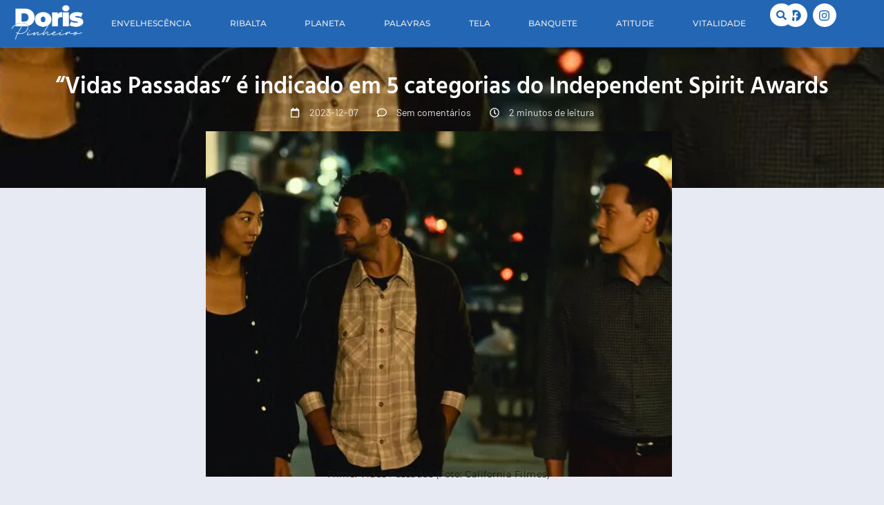

--- FILE ---
content_type: text/html; charset=UTF-8
request_url: https://dorispinheiro.com.br/vidas-passadas-e-indicado-em-5-categorias-do-independent-spirit-awards/
body_size: 61085
content:
<!doctype html>
<html lang="pt-BR">
<head>
	<meta charset="UTF-8">
	<meta name="viewport" content="width=device-width, initial-scale=1">
	<link rel="profile" href="https://gmpg.org/xfn/11">
	<meta name='robots' content='index, follow, max-image-preview:large, max-snippet:-1, max-video-preview:-1' />
	<style>img:is([sizes="auto" i], [sizes^="auto," i]) { contain-intrinsic-size: 3000px 1500px }</style>
	<!-- Etiqueta do modo de consentimento do Google (gtag.js) dataLayer adicionada pelo Site Kit -->
<script id="google_gtagjs-js-consent-mode-data-layer">
window.dataLayer = window.dataLayer || [];function gtag(){dataLayer.push(arguments);}
gtag('consent', 'default', {"ad_personalization":"denied","ad_storage":"denied","ad_user_data":"denied","analytics_storage":"denied","functionality_storage":"denied","security_storage":"denied","personalization_storage":"denied","region":["AT","BE","BG","CH","CY","CZ","DE","DK","EE","ES","FI","FR","GB","GR","HR","HU","IE","IS","IT","LI","LT","LU","LV","MT","NL","NO","PL","PT","RO","SE","SI","SK"],"wait_for_update":500});
window._googlesitekitConsentCategoryMap = {"statistics":["analytics_storage"],"marketing":["ad_storage","ad_user_data","ad_personalization"],"functional":["functionality_storage","security_storage"],"preferences":["personalization_storage"]};
window._googlesitekitConsents = {"ad_personalization":"denied","ad_storage":"denied","ad_user_data":"denied","analytics_storage":"denied","functionality_storage":"denied","security_storage":"denied","personalization_storage":"denied","region":["AT","BE","BG","CH","CY","CZ","DE","DK","EE","ES","FI","FR","GB","GR","HR","HU","IE","IS","IT","LI","LT","LU","LV","MT","NL","NO","PL","PT","RO","SE","SI","SK"],"wait_for_update":500};
</script>
<!-- Fim da etiqueta do modo de consentimento do Google (gtag.js) dataLayer adicionada pelo Site Kit -->

	<!-- This site is optimized with the Yoast SEO plugin v26.8 - https://yoast.com/product/yoast-seo-wordpress/ -->
	<title>&quot;Vidas Passadas&quot; é indicado em 5 categorias do Independent Spirit Awards - Doris Pinheiro</title>
	<link rel="canonical" href="https://dorispinheiro.com.br/vidas-passadas-e-indicado-em-5-categorias-do-independent-spirit-awards/" />
	<meta property="og:locale" content="pt_BR" />
	<meta property="og:type" content="article" />
	<meta property="og:title" content="&quot;Vidas Passadas&quot; é indicado em 5 categorias do Independent Spirit Awards - Doris Pinheiro" />
	<meta property="og:description" content="Longa considerado o “romance da década” estreia nos cinemas brasileiros em 25 de janeiro pela Califórnia Filmes Grande sucesso do cinema independente deste ano, &#8220;Vidas Passadas&#8221; é um dos maiores destaques desse começo da temporada de premiações. Produzido pela A24, o longa foi indicado em 5 categorias no Independent Spirit Awards: melhor filme, direção e roteiro (ambos [&hellip;]" />
	<meta property="og:url" content="https://dorispinheiro.com.br/vidas-passadas-e-indicado-em-5-categorias-do-independent-spirit-awards/" />
	<meta property="og:site_name" content="Doris Pinheiro" />
	<meta property="article:publisher" content="https://facebook.com/doris.veigapinheiro.1" />
	<meta property="article:published_time" content="2023-12-07T12:55:57+00:00" />
	<meta property="article:modified_time" content="2023-12-07T12:56:01+00:00" />
	<meta property="og:image" content="https://dorispinheiro.com.br/wp-content/uploads/2023/12/IMAGEM-675x500-2023-12-07T094856.762.png" />
	<meta property="og:image:width" content="675" />
	<meta property="og:image:height" content="500" />
	<meta property="og:image:type" content="image/png" />
	<meta name="author" content="Iven" />
	<meta name="twitter:card" content="summary_large_image" />
	<meta name="twitter:label1" content="Escrito por" />
	<meta name="twitter:data1" content="Iven" />
	<meta name="twitter:label2" content="Est. tempo de leitura" />
	<meta name="twitter:data2" content="2 minutos" />
	<script type="application/ld+json" class="yoast-schema-graph">{"@context":"https://schema.org","@graph":[{"@type":"Article","@id":"https://dorispinheiro.com.br/vidas-passadas-e-indicado-em-5-categorias-do-independent-spirit-awards/#article","isPartOf":{"@id":"https://dorispinheiro.com.br/vidas-passadas-e-indicado-em-5-categorias-do-independent-spirit-awards/"},"author":{"name":"Iven","@id":"https://dorispinheiro.com.br/#/schema/person/e08e8ae8f8b2eeb242319a9b69590252"},"headline":"&#8220;Vidas Passadas&#8221; é indicado em 5 categorias do Independent Spirit Awards","datePublished":"2023-12-07T12:55:57+00:00","dateModified":"2023-12-07T12:56:01+00:00","mainEntityOfPage":{"@id":"https://dorispinheiro.com.br/vidas-passadas-e-indicado-em-5-categorias-do-independent-spirit-awards/"},"wordCount":442,"commentCount":0,"publisher":{"@id":"https://dorispinheiro.com.br/#organization"},"image":{"@id":"https://dorispinheiro.com.br/vidas-passadas-e-indicado-em-5-categorias-do-independent-spirit-awards/#primaryimage"},"thumbnailUrl":"https://dorispinheiro.com.br/wp-content/uploads/2023/12/IMAGEM-675x500-2023-12-07T094856.762.png","articleSection":["Audiovisual","Sub-Editoria Tela","Tela"],"inLanguage":"pt-BR","potentialAction":[{"@type":"CommentAction","name":"Comment","target":["https://dorispinheiro.com.br/vidas-passadas-e-indicado-em-5-categorias-do-independent-spirit-awards/#respond"]}]},{"@type":"WebPage","@id":"https://dorispinheiro.com.br/vidas-passadas-e-indicado-em-5-categorias-do-independent-spirit-awards/","url":"https://dorispinheiro.com.br/vidas-passadas-e-indicado-em-5-categorias-do-independent-spirit-awards/","name":"\"Vidas Passadas\" é indicado em 5 categorias do Independent Spirit Awards - Doris Pinheiro","isPartOf":{"@id":"https://dorispinheiro.com.br/#website"},"primaryImageOfPage":{"@id":"https://dorispinheiro.com.br/vidas-passadas-e-indicado-em-5-categorias-do-independent-spirit-awards/#primaryimage"},"image":{"@id":"https://dorispinheiro.com.br/vidas-passadas-e-indicado-em-5-categorias-do-independent-spirit-awards/#primaryimage"},"thumbnailUrl":"https://dorispinheiro.com.br/wp-content/uploads/2023/12/IMAGEM-675x500-2023-12-07T094856.762.png","datePublished":"2023-12-07T12:55:57+00:00","dateModified":"2023-12-07T12:56:01+00:00","breadcrumb":{"@id":"https://dorispinheiro.com.br/vidas-passadas-e-indicado-em-5-categorias-do-independent-spirit-awards/#breadcrumb"},"inLanguage":"pt-BR","potentialAction":[{"@type":"ReadAction","target":["https://dorispinheiro.com.br/vidas-passadas-e-indicado-em-5-categorias-do-independent-spirit-awards/"]}]},{"@type":"ImageObject","inLanguage":"pt-BR","@id":"https://dorispinheiro.com.br/vidas-passadas-e-indicado-em-5-categorias-do-independent-spirit-awards/#primaryimage","url":"https://dorispinheiro.com.br/wp-content/uploads/2023/12/IMAGEM-675x500-2023-12-07T094856.762.png","contentUrl":"https://dorispinheiro.com.br/wp-content/uploads/2023/12/IMAGEM-675x500-2023-12-07T094856.762.png","width":675,"height":500},{"@type":"BreadcrumbList","@id":"https://dorispinheiro.com.br/vidas-passadas-e-indicado-em-5-categorias-do-independent-spirit-awards/#breadcrumb","itemListElement":[{"@type":"ListItem","position":1,"name":"Início","item":"https://dorispinheiro.com.br/"},{"@type":"ListItem","position":2,"name":"Arquivo","item":"https://dorispinheiro.com.br/arquivo/"},{"@type":"ListItem","position":3,"name":"&#8220;Vidas Passadas&#8221; é indicado em 5 categorias do Independent Spirit Awards"}]},{"@type":"WebSite","@id":"https://dorispinheiro.com.br/#website","url":"https://dorispinheiro.com.br/","name":"Doris Pinheiro","description":"Notícias","publisher":{"@id":"https://dorispinheiro.com.br/#organization"},"potentialAction":[{"@type":"SearchAction","target":{"@type":"EntryPoint","urlTemplate":"https://dorispinheiro.com.br/?s={search_term_string}"},"query-input":{"@type":"PropertyValueSpecification","valueRequired":true,"valueName":"search_term_string"}}],"inLanguage":"pt-BR"},{"@type":"Organization","@id":"https://dorispinheiro.com.br/#organization","name":"Doris Pinheiro","url":"https://dorispinheiro.com.br/","logo":{"@type":"ImageObject","inLanguage":"pt-BR","@id":"https://dorispinheiro.com.br/#/schema/logo/image/","url":"https://dorispinheiro.com.br/wp-content/uploads/2023/07/Pinheiro-azul.png","contentUrl":"https://dorispinheiro.com.br/wp-content/uploads/2023/07/Pinheiro-azul.png","width":530,"height":256,"caption":"Doris Pinheiro"},"image":{"@id":"https://dorispinheiro.com.br/#/schema/logo/image/"},"sameAs":["https://facebook.com/doris.veigapinheiro.1","https://instagram.com/dorispinheirojornalista"]},{"@type":"Person","@id":"https://dorispinheiro.com.br/#/schema/person/e08e8ae8f8b2eeb242319a9b69590252","name":"Iven","image":{"@type":"ImageObject","inLanguage":"pt-BR","@id":"https://dorispinheiro.com.br/#/schema/person/image/","url":"https://secure.gravatar.com/avatar/1bf4606104fdc8656af2e86749f2341032d21d6141e2ed18cd70580ae18cfc1e?s=96&d=identicon&r=g","contentUrl":"https://secure.gravatar.com/avatar/1bf4606104fdc8656af2e86749f2341032d21d6141e2ed18cd70580ae18cfc1e?s=96&d=identicon&r=g","caption":"Iven"},"url":"https://dorispinheiro.com.br/author/iven/"}]}</script>
	<!-- / Yoast SEO plugin. -->


<link rel='dns-prefetch' href='//www.googletagmanager.com' />
<link rel='dns-prefetch' href='//stats.wp.com' />
<link rel='dns-prefetch' href='//pagead2.googlesyndication.com' />
<link rel='dns-prefetch' href='//fundingchoicesmessages.google.com' />
<link rel="alternate" type="application/rss+xml" title="Feed para Doris Pinheiro &raquo;" href="https://dorispinheiro.com.br/feed/" />
<link rel="alternate" type="application/rss+xml" title="Feed de comentários para Doris Pinheiro &raquo;" href="https://dorispinheiro.com.br/comments/feed/" />
<link rel="alternate" type="application/rss+xml" title="Feed de comentários para Doris Pinheiro &raquo; &#8220;Vidas Passadas&#8221; é indicado em 5 categorias do Independent Spirit Awards" href="https://dorispinheiro.com.br/vidas-passadas-e-indicado-em-5-categorias-do-independent-spirit-awards/feed/" />
<script>
window._wpemojiSettings = {"baseUrl":"https:\/\/s.w.org\/images\/core\/emoji\/16.0.1\/72x72\/","ext":".png","svgUrl":"https:\/\/s.w.org\/images\/core\/emoji\/16.0.1\/svg\/","svgExt":".svg","source":{"concatemoji":"https:\/\/dorispinheiro.com.br\/wp-includes\/js\/wp-emoji-release.min.js?ver=6.8.3"}};
/*! This file is auto-generated */
!function(s,n){var o,i,e;function c(e){try{var t={supportTests:e,timestamp:(new Date).valueOf()};sessionStorage.setItem(o,JSON.stringify(t))}catch(e){}}function p(e,t,n){e.clearRect(0,0,e.canvas.width,e.canvas.height),e.fillText(t,0,0);var t=new Uint32Array(e.getImageData(0,0,e.canvas.width,e.canvas.height).data),a=(e.clearRect(0,0,e.canvas.width,e.canvas.height),e.fillText(n,0,0),new Uint32Array(e.getImageData(0,0,e.canvas.width,e.canvas.height).data));return t.every(function(e,t){return e===a[t]})}function u(e,t){e.clearRect(0,0,e.canvas.width,e.canvas.height),e.fillText(t,0,0);for(var n=e.getImageData(16,16,1,1),a=0;a<n.data.length;a++)if(0!==n.data[a])return!1;return!0}function f(e,t,n,a){switch(t){case"flag":return n(e,"\ud83c\udff3\ufe0f\u200d\u26a7\ufe0f","\ud83c\udff3\ufe0f\u200b\u26a7\ufe0f")?!1:!n(e,"\ud83c\udde8\ud83c\uddf6","\ud83c\udde8\u200b\ud83c\uddf6")&&!n(e,"\ud83c\udff4\udb40\udc67\udb40\udc62\udb40\udc65\udb40\udc6e\udb40\udc67\udb40\udc7f","\ud83c\udff4\u200b\udb40\udc67\u200b\udb40\udc62\u200b\udb40\udc65\u200b\udb40\udc6e\u200b\udb40\udc67\u200b\udb40\udc7f");case"emoji":return!a(e,"\ud83e\udedf")}return!1}function g(e,t,n,a){var r="undefined"!=typeof WorkerGlobalScope&&self instanceof WorkerGlobalScope?new OffscreenCanvas(300,150):s.createElement("canvas"),o=r.getContext("2d",{willReadFrequently:!0}),i=(o.textBaseline="top",o.font="600 32px Arial",{});return e.forEach(function(e){i[e]=t(o,e,n,a)}),i}function t(e){var t=s.createElement("script");t.src=e,t.defer=!0,s.head.appendChild(t)}"undefined"!=typeof Promise&&(o="wpEmojiSettingsSupports",i=["flag","emoji"],n.supports={everything:!0,everythingExceptFlag:!0},e=new Promise(function(e){s.addEventListener("DOMContentLoaded",e,{once:!0})}),new Promise(function(t){var n=function(){try{var e=JSON.parse(sessionStorage.getItem(o));if("object"==typeof e&&"number"==typeof e.timestamp&&(new Date).valueOf()<e.timestamp+604800&&"object"==typeof e.supportTests)return e.supportTests}catch(e){}return null}();if(!n){if("undefined"!=typeof Worker&&"undefined"!=typeof OffscreenCanvas&&"undefined"!=typeof URL&&URL.createObjectURL&&"undefined"!=typeof Blob)try{var e="postMessage("+g.toString()+"("+[JSON.stringify(i),f.toString(),p.toString(),u.toString()].join(",")+"));",a=new Blob([e],{type:"text/javascript"}),r=new Worker(URL.createObjectURL(a),{name:"wpTestEmojiSupports"});return void(r.onmessage=function(e){c(n=e.data),r.terminate(),t(n)})}catch(e){}c(n=g(i,f,p,u))}t(n)}).then(function(e){for(var t in e)n.supports[t]=e[t],n.supports.everything=n.supports.everything&&n.supports[t],"flag"!==t&&(n.supports.everythingExceptFlag=n.supports.everythingExceptFlag&&n.supports[t]);n.supports.everythingExceptFlag=n.supports.everythingExceptFlag&&!n.supports.flag,n.DOMReady=!1,n.readyCallback=function(){n.DOMReady=!0}}).then(function(){return e}).then(function(){var e;n.supports.everything||(n.readyCallback(),(e=n.source||{}).concatemoji?t(e.concatemoji):e.wpemoji&&e.twemoji&&(t(e.twemoji),t(e.wpemoji)))}))}((window,document),window._wpemojiSettings);
</script>
<link rel='stylesheet' id='jetpack_related-posts-css' href='https://dorispinheiro.com.br/wp-content/plugins/jetpack/modules/related-posts/related-posts.css?ver=20240116' media='all' />
<link rel='stylesheet' id='premium-addons-css' href='https://dorispinheiro.com.br/wp-content/plugins/premium-addons-for-elementor/assets/frontend/min-css/premium-addons.min.css?ver=4.11.65' media='all' />
<link rel='stylesheet' id='dce-dynamic-visibility-style-css' href='https://dorispinheiro.com.br/wp-content/plugins/dynamic-visibility-for-elementor/assets/css/dynamic-visibility.css?ver=5.0.16' media='all' />
<style id='wp-emoji-styles-inline-css'>

	img.wp-smiley, img.emoji {
		display: inline !important;
		border: none !important;
		box-shadow: none !important;
		height: 1em !important;
		width: 1em !important;
		margin: 0 0.07em !important;
		vertical-align: -0.1em !important;
		background: none !important;
		padding: 0 !important;
	}
</style>
<link rel='stylesheet' id='wp-block-library-css' href='https://dorispinheiro.com.br/wp-includes/css/dist/block-library/style.min.css?ver=6.8.3' media='all' />
<link rel='stylesheet' id='mediaelement-css' href='https://dorispinheiro.com.br/wp-includes/js/mediaelement/mediaelementplayer-legacy.min.css?ver=4.2.17' media='all' />
<link rel='stylesheet' id='wp-mediaelement-css' href='https://dorispinheiro.com.br/wp-includes/js/mediaelement/wp-mediaelement.min.css?ver=6.8.3' media='all' />
<style id='jetpack-sharing-buttons-style-inline-css'>
.jetpack-sharing-buttons__services-list{display:flex;flex-direction:row;flex-wrap:wrap;gap:0;list-style-type:none;margin:5px;padding:0}.jetpack-sharing-buttons__services-list.has-small-icon-size{font-size:12px}.jetpack-sharing-buttons__services-list.has-normal-icon-size{font-size:16px}.jetpack-sharing-buttons__services-list.has-large-icon-size{font-size:24px}.jetpack-sharing-buttons__services-list.has-huge-icon-size{font-size:36px}@media print{.jetpack-sharing-buttons__services-list{display:none!important}}.editor-styles-wrapper .wp-block-jetpack-sharing-buttons{gap:0;padding-inline-start:0}ul.jetpack-sharing-buttons__services-list.has-background{padding:1.25em 2.375em}
</style>
<style id='global-styles-inline-css'>
:root{--wp--preset--aspect-ratio--square: 1;--wp--preset--aspect-ratio--4-3: 4/3;--wp--preset--aspect-ratio--3-4: 3/4;--wp--preset--aspect-ratio--3-2: 3/2;--wp--preset--aspect-ratio--2-3: 2/3;--wp--preset--aspect-ratio--16-9: 16/9;--wp--preset--aspect-ratio--9-16: 9/16;--wp--preset--color--black: #000000;--wp--preset--color--cyan-bluish-gray: #abb8c3;--wp--preset--color--white: #ffffff;--wp--preset--color--pale-pink: #f78da7;--wp--preset--color--vivid-red: #cf2e2e;--wp--preset--color--luminous-vivid-orange: #ff6900;--wp--preset--color--luminous-vivid-amber: #fcb900;--wp--preset--color--light-green-cyan: #7bdcb5;--wp--preset--color--vivid-green-cyan: #00d084;--wp--preset--color--pale-cyan-blue: #8ed1fc;--wp--preset--color--vivid-cyan-blue: #0693e3;--wp--preset--color--vivid-purple: #9b51e0;--wp--preset--gradient--vivid-cyan-blue-to-vivid-purple: linear-gradient(135deg,rgba(6,147,227,1) 0%,rgb(155,81,224) 100%);--wp--preset--gradient--light-green-cyan-to-vivid-green-cyan: linear-gradient(135deg,rgb(122,220,180) 0%,rgb(0,208,130) 100%);--wp--preset--gradient--luminous-vivid-amber-to-luminous-vivid-orange: linear-gradient(135deg,rgba(252,185,0,1) 0%,rgba(255,105,0,1) 100%);--wp--preset--gradient--luminous-vivid-orange-to-vivid-red: linear-gradient(135deg,rgba(255,105,0,1) 0%,rgb(207,46,46) 100%);--wp--preset--gradient--very-light-gray-to-cyan-bluish-gray: linear-gradient(135deg,rgb(238,238,238) 0%,rgb(169,184,195) 100%);--wp--preset--gradient--cool-to-warm-spectrum: linear-gradient(135deg,rgb(74,234,220) 0%,rgb(151,120,209) 20%,rgb(207,42,186) 40%,rgb(238,44,130) 60%,rgb(251,105,98) 80%,rgb(254,248,76) 100%);--wp--preset--gradient--blush-light-purple: linear-gradient(135deg,rgb(255,206,236) 0%,rgb(152,150,240) 100%);--wp--preset--gradient--blush-bordeaux: linear-gradient(135deg,rgb(254,205,165) 0%,rgb(254,45,45) 50%,rgb(107,0,62) 100%);--wp--preset--gradient--luminous-dusk: linear-gradient(135deg,rgb(255,203,112) 0%,rgb(199,81,192) 50%,rgb(65,88,208) 100%);--wp--preset--gradient--pale-ocean: linear-gradient(135deg,rgb(255,245,203) 0%,rgb(182,227,212) 50%,rgb(51,167,181) 100%);--wp--preset--gradient--electric-grass: linear-gradient(135deg,rgb(202,248,128) 0%,rgb(113,206,126) 100%);--wp--preset--gradient--midnight: linear-gradient(135deg,rgb(2,3,129) 0%,rgb(40,116,252) 100%);--wp--preset--font-size--small: 13px;--wp--preset--font-size--medium: 20px;--wp--preset--font-size--large: 36px;--wp--preset--font-size--x-large: 42px;--wp--preset--spacing--20: 0.44rem;--wp--preset--spacing--30: 0.67rem;--wp--preset--spacing--40: 1rem;--wp--preset--spacing--50: 1.5rem;--wp--preset--spacing--60: 2.25rem;--wp--preset--spacing--70: 3.38rem;--wp--preset--spacing--80: 5.06rem;--wp--preset--shadow--natural: 6px 6px 9px rgba(0, 0, 0, 0.2);--wp--preset--shadow--deep: 12px 12px 50px rgba(0, 0, 0, 0.4);--wp--preset--shadow--sharp: 6px 6px 0px rgba(0, 0, 0, 0.2);--wp--preset--shadow--outlined: 6px 6px 0px -3px rgba(255, 255, 255, 1), 6px 6px rgba(0, 0, 0, 1);--wp--preset--shadow--crisp: 6px 6px 0px rgba(0, 0, 0, 1);}:root { --wp--style--global--content-size: 800px;--wp--style--global--wide-size: 1200px; }:where(body) { margin: 0; }.wp-site-blocks > .alignleft { float: left; margin-right: 2em; }.wp-site-blocks > .alignright { float: right; margin-left: 2em; }.wp-site-blocks > .aligncenter { justify-content: center; margin-left: auto; margin-right: auto; }:where(.wp-site-blocks) > * { margin-block-start: 24px; margin-block-end: 0; }:where(.wp-site-blocks) > :first-child { margin-block-start: 0; }:where(.wp-site-blocks) > :last-child { margin-block-end: 0; }:root { --wp--style--block-gap: 24px; }:root :where(.is-layout-flow) > :first-child{margin-block-start: 0;}:root :where(.is-layout-flow) > :last-child{margin-block-end: 0;}:root :where(.is-layout-flow) > *{margin-block-start: 24px;margin-block-end: 0;}:root :where(.is-layout-constrained) > :first-child{margin-block-start: 0;}:root :where(.is-layout-constrained) > :last-child{margin-block-end: 0;}:root :where(.is-layout-constrained) > *{margin-block-start: 24px;margin-block-end: 0;}:root :where(.is-layout-flex){gap: 24px;}:root :where(.is-layout-grid){gap: 24px;}.is-layout-flow > .alignleft{float: left;margin-inline-start: 0;margin-inline-end: 2em;}.is-layout-flow > .alignright{float: right;margin-inline-start: 2em;margin-inline-end: 0;}.is-layout-flow > .aligncenter{margin-left: auto !important;margin-right: auto !important;}.is-layout-constrained > .alignleft{float: left;margin-inline-start: 0;margin-inline-end: 2em;}.is-layout-constrained > .alignright{float: right;margin-inline-start: 2em;margin-inline-end: 0;}.is-layout-constrained > .aligncenter{margin-left: auto !important;margin-right: auto !important;}.is-layout-constrained > :where(:not(.alignleft):not(.alignright):not(.alignfull)){max-width: var(--wp--style--global--content-size);margin-left: auto !important;margin-right: auto !important;}.is-layout-constrained > .alignwide{max-width: var(--wp--style--global--wide-size);}body .is-layout-flex{display: flex;}.is-layout-flex{flex-wrap: wrap;align-items: center;}.is-layout-flex > :is(*, div){margin: 0;}body .is-layout-grid{display: grid;}.is-layout-grid > :is(*, div){margin: 0;}body{padding-top: 0px;padding-right: 0px;padding-bottom: 0px;padding-left: 0px;}a:where(:not(.wp-element-button)){text-decoration: underline;}:root :where(.wp-element-button, .wp-block-button__link){background-color: #32373c;border-width: 0;color: #fff;font-family: inherit;font-size: inherit;line-height: inherit;padding: calc(0.667em + 2px) calc(1.333em + 2px);text-decoration: none;}.has-black-color{color: var(--wp--preset--color--black) !important;}.has-cyan-bluish-gray-color{color: var(--wp--preset--color--cyan-bluish-gray) !important;}.has-white-color{color: var(--wp--preset--color--white) !important;}.has-pale-pink-color{color: var(--wp--preset--color--pale-pink) !important;}.has-vivid-red-color{color: var(--wp--preset--color--vivid-red) !important;}.has-luminous-vivid-orange-color{color: var(--wp--preset--color--luminous-vivid-orange) !important;}.has-luminous-vivid-amber-color{color: var(--wp--preset--color--luminous-vivid-amber) !important;}.has-light-green-cyan-color{color: var(--wp--preset--color--light-green-cyan) !important;}.has-vivid-green-cyan-color{color: var(--wp--preset--color--vivid-green-cyan) !important;}.has-pale-cyan-blue-color{color: var(--wp--preset--color--pale-cyan-blue) !important;}.has-vivid-cyan-blue-color{color: var(--wp--preset--color--vivid-cyan-blue) !important;}.has-vivid-purple-color{color: var(--wp--preset--color--vivid-purple) !important;}.has-black-background-color{background-color: var(--wp--preset--color--black) !important;}.has-cyan-bluish-gray-background-color{background-color: var(--wp--preset--color--cyan-bluish-gray) !important;}.has-white-background-color{background-color: var(--wp--preset--color--white) !important;}.has-pale-pink-background-color{background-color: var(--wp--preset--color--pale-pink) !important;}.has-vivid-red-background-color{background-color: var(--wp--preset--color--vivid-red) !important;}.has-luminous-vivid-orange-background-color{background-color: var(--wp--preset--color--luminous-vivid-orange) !important;}.has-luminous-vivid-amber-background-color{background-color: var(--wp--preset--color--luminous-vivid-amber) !important;}.has-light-green-cyan-background-color{background-color: var(--wp--preset--color--light-green-cyan) !important;}.has-vivid-green-cyan-background-color{background-color: var(--wp--preset--color--vivid-green-cyan) !important;}.has-pale-cyan-blue-background-color{background-color: var(--wp--preset--color--pale-cyan-blue) !important;}.has-vivid-cyan-blue-background-color{background-color: var(--wp--preset--color--vivid-cyan-blue) !important;}.has-vivid-purple-background-color{background-color: var(--wp--preset--color--vivid-purple) !important;}.has-black-border-color{border-color: var(--wp--preset--color--black) !important;}.has-cyan-bluish-gray-border-color{border-color: var(--wp--preset--color--cyan-bluish-gray) !important;}.has-white-border-color{border-color: var(--wp--preset--color--white) !important;}.has-pale-pink-border-color{border-color: var(--wp--preset--color--pale-pink) !important;}.has-vivid-red-border-color{border-color: var(--wp--preset--color--vivid-red) !important;}.has-luminous-vivid-orange-border-color{border-color: var(--wp--preset--color--luminous-vivid-orange) !important;}.has-luminous-vivid-amber-border-color{border-color: var(--wp--preset--color--luminous-vivid-amber) !important;}.has-light-green-cyan-border-color{border-color: var(--wp--preset--color--light-green-cyan) !important;}.has-vivid-green-cyan-border-color{border-color: var(--wp--preset--color--vivid-green-cyan) !important;}.has-pale-cyan-blue-border-color{border-color: var(--wp--preset--color--pale-cyan-blue) !important;}.has-vivid-cyan-blue-border-color{border-color: var(--wp--preset--color--vivid-cyan-blue) !important;}.has-vivid-purple-border-color{border-color: var(--wp--preset--color--vivid-purple) !important;}.has-vivid-cyan-blue-to-vivid-purple-gradient-background{background: var(--wp--preset--gradient--vivid-cyan-blue-to-vivid-purple) !important;}.has-light-green-cyan-to-vivid-green-cyan-gradient-background{background: var(--wp--preset--gradient--light-green-cyan-to-vivid-green-cyan) !important;}.has-luminous-vivid-amber-to-luminous-vivid-orange-gradient-background{background: var(--wp--preset--gradient--luminous-vivid-amber-to-luminous-vivid-orange) !important;}.has-luminous-vivid-orange-to-vivid-red-gradient-background{background: var(--wp--preset--gradient--luminous-vivid-orange-to-vivid-red) !important;}.has-very-light-gray-to-cyan-bluish-gray-gradient-background{background: var(--wp--preset--gradient--very-light-gray-to-cyan-bluish-gray) !important;}.has-cool-to-warm-spectrum-gradient-background{background: var(--wp--preset--gradient--cool-to-warm-spectrum) !important;}.has-blush-light-purple-gradient-background{background: var(--wp--preset--gradient--blush-light-purple) !important;}.has-blush-bordeaux-gradient-background{background: var(--wp--preset--gradient--blush-bordeaux) !important;}.has-luminous-dusk-gradient-background{background: var(--wp--preset--gradient--luminous-dusk) !important;}.has-pale-ocean-gradient-background{background: var(--wp--preset--gradient--pale-ocean) !important;}.has-electric-grass-gradient-background{background: var(--wp--preset--gradient--electric-grass) !important;}.has-midnight-gradient-background{background: var(--wp--preset--gradient--midnight) !important;}.has-small-font-size{font-size: var(--wp--preset--font-size--small) !important;}.has-medium-font-size{font-size: var(--wp--preset--font-size--medium) !important;}.has-large-font-size{font-size: var(--wp--preset--font-size--large) !important;}.has-x-large-font-size{font-size: var(--wp--preset--font-size--x-large) !important;}
:root :where(.wp-block-pullquote){font-size: 1.5em;line-height: 1.6;}
</style>
<link rel='stylesheet' id='ae-pro-css-css' href='https://dorispinheiro.com.br/wp-content/plugins/anywhere-elementor-pro/includes/assets/css/ae-pro.min.css?ver=2.28.1' media='all' />
<link rel='stylesheet' id='wpa-css-css' href='https://dorispinheiro.com.br/wp-content/plugins/honeypot/includes/css/wpa.css?ver=2.3.04' media='all' />
<link rel='stylesheet' id='vegas-css-css' href='https://dorispinheiro.com.br/wp-content/plugins/anywhere-elementor-pro/includes/assets/lib/vegas/vegas.min.css?ver=2.4.0' media='all' />
<link rel='stylesheet' id='hello-elementor-css' href='https://dorispinheiro.com.br/wp-content/themes/hello-elementor/assets/css/reset.css?ver=3.4.6' media='all' />
<link rel='stylesheet' id='hello-elementor-theme-style-css' href='https://dorispinheiro.com.br/wp-content/themes/hello-elementor/assets/css/theme.css?ver=3.4.6' media='all' />
<link rel='stylesheet' id='hello-elementor-header-footer-css' href='https://dorispinheiro.com.br/wp-content/themes/hello-elementor/assets/css/header-footer.css?ver=3.4.6' media='all' />
<link rel='stylesheet' id='elementor-frontend-css' href='https://dorispinheiro.com.br/wp-content/plugins/elementor/assets/css/frontend.min.css?ver=3.34.4' media='all' />
<style id='elementor-frontend-inline-css'>
@-webkit-keyframes ha_fadeIn{0%{opacity:0}to{opacity:1}}@keyframes ha_fadeIn{0%{opacity:0}to{opacity:1}}@-webkit-keyframes ha_zoomIn{0%{opacity:0;-webkit-transform:scale3d(.3,.3,.3);transform:scale3d(.3,.3,.3)}50%{opacity:1}}@keyframes ha_zoomIn{0%{opacity:0;-webkit-transform:scale3d(.3,.3,.3);transform:scale3d(.3,.3,.3)}50%{opacity:1}}@-webkit-keyframes ha_rollIn{0%{opacity:0;-webkit-transform:translate3d(-100%,0,0) rotate3d(0,0,1,-120deg);transform:translate3d(-100%,0,0) rotate3d(0,0,1,-120deg)}to{opacity:1}}@keyframes ha_rollIn{0%{opacity:0;-webkit-transform:translate3d(-100%,0,0) rotate3d(0,0,1,-120deg);transform:translate3d(-100%,0,0) rotate3d(0,0,1,-120deg)}to{opacity:1}}@-webkit-keyframes ha_bounce{0%,20%,53%,to{-webkit-animation-timing-function:cubic-bezier(.215,.61,.355,1);animation-timing-function:cubic-bezier(.215,.61,.355,1)}40%,43%{-webkit-transform:translate3d(0,-30px,0) scaleY(1.1);transform:translate3d(0,-30px,0) scaleY(1.1);-webkit-animation-timing-function:cubic-bezier(.755,.05,.855,.06);animation-timing-function:cubic-bezier(.755,.05,.855,.06)}70%{-webkit-transform:translate3d(0,-15px,0) scaleY(1.05);transform:translate3d(0,-15px,0) scaleY(1.05);-webkit-animation-timing-function:cubic-bezier(.755,.05,.855,.06);animation-timing-function:cubic-bezier(.755,.05,.855,.06)}80%{-webkit-transition-timing-function:cubic-bezier(.215,.61,.355,1);transition-timing-function:cubic-bezier(.215,.61,.355,1);-webkit-transform:translate3d(0,0,0) scaleY(.95);transform:translate3d(0,0,0) scaleY(.95)}90%{-webkit-transform:translate3d(0,-4px,0) scaleY(1.02);transform:translate3d(0,-4px,0) scaleY(1.02)}}@keyframes ha_bounce{0%,20%,53%,to{-webkit-animation-timing-function:cubic-bezier(.215,.61,.355,1);animation-timing-function:cubic-bezier(.215,.61,.355,1)}40%,43%{-webkit-transform:translate3d(0,-30px,0) scaleY(1.1);transform:translate3d(0,-30px,0) scaleY(1.1);-webkit-animation-timing-function:cubic-bezier(.755,.05,.855,.06);animation-timing-function:cubic-bezier(.755,.05,.855,.06)}70%{-webkit-transform:translate3d(0,-15px,0) scaleY(1.05);transform:translate3d(0,-15px,0) scaleY(1.05);-webkit-animation-timing-function:cubic-bezier(.755,.05,.855,.06);animation-timing-function:cubic-bezier(.755,.05,.855,.06)}80%{-webkit-transition-timing-function:cubic-bezier(.215,.61,.355,1);transition-timing-function:cubic-bezier(.215,.61,.355,1);-webkit-transform:translate3d(0,0,0) scaleY(.95);transform:translate3d(0,0,0) scaleY(.95)}90%{-webkit-transform:translate3d(0,-4px,0) scaleY(1.02);transform:translate3d(0,-4px,0) scaleY(1.02)}}@-webkit-keyframes ha_bounceIn{0%,20%,40%,60%,80%,to{-webkit-animation-timing-function:cubic-bezier(.215,.61,.355,1);animation-timing-function:cubic-bezier(.215,.61,.355,1)}0%{opacity:0;-webkit-transform:scale3d(.3,.3,.3);transform:scale3d(.3,.3,.3)}20%{-webkit-transform:scale3d(1.1,1.1,1.1);transform:scale3d(1.1,1.1,1.1)}40%{-webkit-transform:scale3d(.9,.9,.9);transform:scale3d(.9,.9,.9)}60%{opacity:1;-webkit-transform:scale3d(1.03,1.03,1.03);transform:scale3d(1.03,1.03,1.03)}80%{-webkit-transform:scale3d(.97,.97,.97);transform:scale3d(.97,.97,.97)}to{opacity:1}}@keyframes ha_bounceIn{0%,20%,40%,60%,80%,to{-webkit-animation-timing-function:cubic-bezier(.215,.61,.355,1);animation-timing-function:cubic-bezier(.215,.61,.355,1)}0%{opacity:0;-webkit-transform:scale3d(.3,.3,.3);transform:scale3d(.3,.3,.3)}20%{-webkit-transform:scale3d(1.1,1.1,1.1);transform:scale3d(1.1,1.1,1.1)}40%{-webkit-transform:scale3d(.9,.9,.9);transform:scale3d(.9,.9,.9)}60%{opacity:1;-webkit-transform:scale3d(1.03,1.03,1.03);transform:scale3d(1.03,1.03,1.03)}80%{-webkit-transform:scale3d(.97,.97,.97);transform:scale3d(.97,.97,.97)}to{opacity:1}}@-webkit-keyframes ha_flipInX{0%{opacity:0;-webkit-transform:perspective(400px) rotate3d(1,0,0,90deg);transform:perspective(400px) rotate3d(1,0,0,90deg);-webkit-animation-timing-function:ease-in;animation-timing-function:ease-in}40%{-webkit-transform:perspective(400px) rotate3d(1,0,0,-20deg);transform:perspective(400px) rotate3d(1,0,0,-20deg);-webkit-animation-timing-function:ease-in;animation-timing-function:ease-in}60%{opacity:1;-webkit-transform:perspective(400px) rotate3d(1,0,0,10deg);transform:perspective(400px) rotate3d(1,0,0,10deg)}80%{-webkit-transform:perspective(400px) rotate3d(1,0,0,-5deg);transform:perspective(400px) rotate3d(1,0,0,-5deg)}}@keyframes ha_flipInX{0%{opacity:0;-webkit-transform:perspective(400px) rotate3d(1,0,0,90deg);transform:perspective(400px) rotate3d(1,0,0,90deg);-webkit-animation-timing-function:ease-in;animation-timing-function:ease-in}40%{-webkit-transform:perspective(400px) rotate3d(1,0,0,-20deg);transform:perspective(400px) rotate3d(1,0,0,-20deg);-webkit-animation-timing-function:ease-in;animation-timing-function:ease-in}60%{opacity:1;-webkit-transform:perspective(400px) rotate3d(1,0,0,10deg);transform:perspective(400px) rotate3d(1,0,0,10deg)}80%{-webkit-transform:perspective(400px) rotate3d(1,0,0,-5deg);transform:perspective(400px) rotate3d(1,0,0,-5deg)}}@-webkit-keyframes ha_flipInY{0%{opacity:0;-webkit-transform:perspective(400px) rotate3d(0,1,0,90deg);transform:perspective(400px) rotate3d(0,1,0,90deg);-webkit-animation-timing-function:ease-in;animation-timing-function:ease-in}40%{-webkit-transform:perspective(400px) rotate3d(0,1,0,-20deg);transform:perspective(400px) rotate3d(0,1,0,-20deg);-webkit-animation-timing-function:ease-in;animation-timing-function:ease-in}60%{opacity:1;-webkit-transform:perspective(400px) rotate3d(0,1,0,10deg);transform:perspective(400px) rotate3d(0,1,0,10deg)}80%{-webkit-transform:perspective(400px) rotate3d(0,1,0,-5deg);transform:perspective(400px) rotate3d(0,1,0,-5deg)}}@keyframes ha_flipInY{0%{opacity:0;-webkit-transform:perspective(400px) rotate3d(0,1,0,90deg);transform:perspective(400px) rotate3d(0,1,0,90deg);-webkit-animation-timing-function:ease-in;animation-timing-function:ease-in}40%{-webkit-transform:perspective(400px) rotate3d(0,1,0,-20deg);transform:perspective(400px) rotate3d(0,1,0,-20deg);-webkit-animation-timing-function:ease-in;animation-timing-function:ease-in}60%{opacity:1;-webkit-transform:perspective(400px) rotate3d(0,1,0,10deg);transform:perspective(400px) rotate3d(0,1,0,10deg)}80%{-webkit-transform:perspective(400px) rotate3d(0,1,0,-5deg);transform:perspective(400px) rotate3d(0,1,0,-5deg)}}@-webkit-keyframes ha_swing{20%{-webkit-transform:rotate3d(0,0,1,15deg);transform:rotate3d(0,0,1,15deg)}40%{-webkit-transform:rotate3d(0,0,1,-10deg);transform:rotate3d(0,0,1,-10deg)}60%{-webkit-transform:rotate3d(0,0,1,5deg);transform:rotate3d(0,0,1,5deg)}80%{-webkit-transform:rotate3d(0,0,1,-5deg);transform:rotate3d(0,0,1,-5deg)}}@keyframes ha_swing{20%{-webkit-transform:rotate3d(0,0,1,15deg);transform:rotate3d(0,0,1,15deg)}40%{-webkit-transform:rotate3d(0,0,1,-10deg);transform:rotate3d(0,0,1,-10deg)}60%{-webkit-transform:rotate3d(0,0,1,5deg);transform:rotate3d(0,0,1,5deg)}80%{-webkit-transform:rotate3d(0,0,1,-5deg);transform:rotate3d(0,0,1,-5deg)}}@-webkit-keyframes ha_slideInDown{0%{visibility:visible;-webkit-transform:translate3d(0,-100%,0);transform:translate3d(0,-100%,0)}}@keyframes ha_slideInDown{0%{visibility:visible;-webkit-transform:translate3d(0,-100%,0);transform:translate3d(0,-100%,0)}}@-webkit-keyframes ha_slideInUp{0%{visibility:visible;-webkit-transform:translate3d(0,100%,0);transform:translate3d(0,100%,0)}}@keyframes ha_slideInUp{0%{visibility:visible;-webkit-transform:translate3d(0,100%,0);transform:translate3d(0,100%,0)}}@-webkit-keyframes ha_slideInLeft{0%{visibility:visible;-webkit-transform:translate3d(-100%,0,0);transform:translate3d(-100%,0,0)}}@keyframes ha_slideInLeft{0%{visibility:visible;-webkit-transform:translate3d(-100%,0,0);transform:translate3d(-100%,0,0)}}@-webkit-keyframes ha_slideInRight{0%{visibility:visible;-webkit-transform:translate3d(100%,0,0);transform:translate3d(100%,0,0)}}@keyframes ha_slideInRight{0%{visibility:visible;-webkit-transform:translate3d(100%,0,0);transform:translate3d(100%,0,0)}}.ha_fadeIn{-webkit-animation-name:ha_fadeIn;animation-name:ha_fadeIn}.ha_zoomIn{-webkit-animation-name:ha_zoomIn;animation-name:ha_zoomIn}.ha_rollIn{-webkit-animation-name:ha_rollIn;animation-name:ha_rollIn}.ha_bounce{-webkit-transform-origin:center bottom;-ms-transform-origin:center bottom;transform-origin:center bottom;-webkit-animation-name:ha_bounce;animation-name:ha_bounce}.ha_bounceIn{-webkit-animation-name:ha_bounceIn;animation-name:ha_bounceIn;-webkit-animation-duration:.75s;-webkit-animation-duration:calc(var(--animate-duration)*.75);animation-duration:.75s;animation-duration:calc(var(--animate-duration)*.75)}.ha_flipInX,.ha_flipInY{-webkit-animation-name:ha_flipInX;animation-name:ha_flipInX;-webkit-backface-visibility:visible!important;backface-visibility:visible!important}.ha_flipInY{-webkit-animation-name:ha_flipInY;animation-name:ha_flipInY}.ha_swing{-webkit-transform-origin:top center;-ms-transform-origin:top center;transform-origin:top center;-webkit-animation-name:ha_swing;animation-name:ha_swing}.ha_slideInDown{-webkit-animation-name:ha_slideInDown;animation-name:ha_slideInDown}.ha_slideInUp{-webkit-animation-name:ha_slideInUp;animation-name:ha_slideInUp}.ha_slideInLeft{-webkit-animation-name:ha_slideInLeft;animation-name:ha_slideInLeft}.ha_slideInRight{-webkit-animation-name:ha_slideInRight;animation-name:ha_slideInRight}.ha-css-transform-yes{-webkit-transition-duration:var(--ha-tfx-transition-duration, .2s);transition-duration:var(--ha-tfx-transition-duration, .2s);-webkit-transition-property:-webkit-transform;transition-property:transform;transition-property:transform,-webkit-transform;-webkit-transform:translate(var(--ha-tfx-translate-x, 0),var(--ha-tfx-translate-y, 0)) scale(var(--ha-tfx-scale-x, 1),var(--ha-tfx-scale-y, 1)) skew(var(--ha-tfx-skew-x, 0),var(--ha-tfx-skew-y, 0)) rotateX(var(--ha-tfx-rotate-x, 0)) rotateY(var(--ha-tfx-rotate-y, 0)) rotateZ(var(--ha-tfx-rotate-z, 0));transform:translate(var(--ha-tfx-translate-x, 0),var(--ha-tfx-translate-y, 0)) scale(var(--ha-tfx-scale-x, 1),var(--ha-tfx-scale-y, 1)) skew(var(--ha-tfx-skew-x, 0),var(--ha-tfx-skew-y, 0)) rotateX(var(--ha-tfx-rotate-x, 0)) rotateY(var(--ha-tfx-rotate-y, 0)) rotateZ(var(--ha-tfx-rotate-z, 0))}.ha-css-transform-yes:hover{-webkit-transform:translate(var(--ha-tfx-translate-x-hover, var(--ha-tfx-translate-x, 0)),var(--ha-tfx-translate-y-hover, var(--ha-tfx-translate-y, 0))) scale(var(--ha-tfx-scale-x-hover, var(--ha-tfx-scale-x, 1)),var(--ha-tfx-scale-y-hover, var(--ha-tfx-scale-y, 1))) skew(var(--ha-tfx-skew-x-hover, var(--ha-tfx-skew-x, 0)),var(--ha-tfx-skew-y-hover, var(--ha-tfx-skew-y, 0))) rotateX(var(--ha-tfx-rotate-x-hover, var(--ha-tfx-rotate-x, 0))) rotateY(var(--ha-tfx-rotate-y-hover, var(--ha-tfx-rotate-y, 0))) rotateZ(var(--ha-tfx-rotate-z-hover, var(--ha-tfx-rotate-z, 0)));transform:translate(var(--ha-tfx-translate-x-hover, var(--ha-tfx-translate-x, 0)),var(--ha-tfx-translate-y-hover, var(--ha-tfx-translate-y, 0))) scale(var(--ha-tfx-scale-x-hover, var(--ha-tfx-scale-x, 1)),var(--ha-tfx-scale-y-hover, var(--ha-tfx-scale-y, 1))) skew(var(--ha-tfx-skew-x-hover, var(--ha-tfx-skew-x, 0)),var(--ha-tfx-skew-y-hover, var(--ha-tfx-skew-y, 0))) rotateX(var(--ha-tfx-rotate-x-hover, var(--ha-tfx-rotate-x, 0))) rotateY(var(--ha-tfx-rotate-y-hover, var(--ha-tfx-rotate-y, 0))) rotateZ(var(--ha-tfx-rotate-z-hover, var(--ha-tfx-rotate-z, 0)))}.happy-addon>.elementor-widget-container{word-wrap:break-word;overflow-wrap:break-word}.happy-addon>.elementor-widget-container,.happy-addon>.elementor-widget-container *{-webkit-box-sizing:border-box;box-sizing:border-box}.happy-addon:not(:has(.elementor-widget-container)),.happy-addon:not(:has(.elementor-widget-container)) *{-webkit-box-sizing:border-box;box-sizing:border-box;word-wrap:break-word;overflow-wrap:break-word}.happy-addon p:empty{display:none}.happy-addon .elementor-inline-editing{min-height:auto!important}.happy-addon-pro img{max-width:100%;height:auto;-o-object-fit:cover;object-fit:cover}.ha-screen-reader-text{position:absolute;overflow:hidden;clip:rect(1px,1px,1px,1px);margin:-1px;padding:0;width:1px;height:1px;border:0;word-wrap:normal!important;-webkit-clip-path:inset(50%);clip-path:inset(50%)}.ha-has-bg-overlay>.elementor-widget-container{position:relative;z-index:1}.ha-has-bg-overlay>.elementor-widget-container:before{position:absolute;top:0;left:0;z-index:-1;width:100%;height:100%;content:""}.ha-has-bg-overlay:not(:has(.elementor-widget-container)){position:relative;z-index:1}.ha-has-bg-overlay:not(:has(.elementor-widget-container)):before{position:absolute;top:0;left:0;z-index:-1;width:100%;height:100%;content:""}.ha-popup--is-enabled .ha-js-popup,.ha-popup--is-enabled .ha-js-popup img{cursor:-webkit-zoom-in!important;cursor:zoom-in!important}.mfp-wrap .mfp-arrow,.mfp-wrap .mfp-close{background-color:transparent}.mfp-wrap .mfp-arrow:focus,.mfp-wrap .mfp-close:focus{outline-width:thin}.ha-advanced-tooltip-enable{position:relative;cursor:pointer;--ha-tooltip-arrow-color:black;--ha-tooltip-arrow-distance:0}.ha-advanced-tooltip-enable .ha-advanced-tooltip-content{position:absolute;z-index:999;display:none;padding:5px 0;width:120px;height:auto;border-radius:6px;background-color:#000;color:#fff;text-align:center;opacity:0}.ha-advanced-tooltip-enable .ha-advanced-tooltip-content::after{position:absolute;border-width:5px;border-style:solid;content:""}.ha-advanced-tooltip-enable .ha-advanced-tooltip-content.no-arrow::after{visibility:hidden}.ha-advanced-tooltip-enable .ha-advanced-tooltip-content.show{display:inline-block;opacity:1}.ha-advanced-tooltip-enable.ha-advanced-tooltip-top .ha-advanced-tooltip-content,body[data-elementor-device-mode=tablet] .ha-advanced-tooltip-enable.ha-advanced-tooltip-tablet-top .ha-advanced-tooltip-content{top:unset;right:0;bottom:calc(101% + var(--ha-tooltip-arrow-distance));left:0;margin:0 auto}.ha-advanced-tooltip-enable.ha-advanced-tooltip-top .ha-advanced-tooltip-content::after,body[data-elementor-device-mode=tablet] .ha-advanced-tooltip-enable.ha-advanced-tooltip-tablet-top .ha-advanced-tooltip-content::after{top:100%;right:unset;bottom:unset;left:50%;border-color:var(--ha-tooltip-arrow-color) transparent transparent transparent;-webkit-transform:translateX(-50%);-ms-transform:translateX(-50%);transform:translateX(-50%)}.ha-advanced-tooltip-enable.ha-advanced-tooltip-bottom .ha-advanced-tooltip-content,body[data-elementor-device-mode=tablet] .ha-advanced-tooltip-enable.ha-advanced-tooltip-tablet-bottom .ha-advanced-tooltip-content{top:calc(101% + var(--ha-tooltip-arrow-distance));right:0;bottom:unset;left:0;margin:0 auto}.ha-advanced-tooltip-enable.ha-advanced-tooltip-bottom .ha-advanced-tooltip-content::after,body[data-elementor-device-mode=tablet] .ha-advanced-tooltip-enable.ha-advanced-tooltip-tablet-bottom .ha-advanced-tooltip-content::after{top:unset;right:unset;bottom:100%;left:50%;border-color:transparent transparent var(--ha-tooltip-arrow-color) transparent;-webkit-transform:translateX(-50%);-ms-transform:translateX(-50%);transform:translateX(-50%)}.ha-advanced-tooltip-enable.ha-advanced-tooltip-left .ha-advanced-tooltip-content,body[data-elementor-device-mode=tablet] .ha-advanced-tooltip-enable.ha-advanced-tooltip-tablet-left .ha-advanced-tooltip-content{top:50%;right:calc(101% + var(--ha-tooltip-arrow-distance));bottom:unset;left:unset;-webkit-transform:translateY(-50%);-ms-transform:translateY(-50%);transform:translateY(-50%)}.ha-advanced-tooltip-enable.ha-advanced-tooltip-left .ha-advanced-tooltip-content::after,body[data-elementor-device-mode=tablet] .ha-advanced-tooltip-enable.ha-advanced-tooltip-tablet-left .ha-advanced-tooltip-content::after{top:50%;right:unset;bottom:unset;left:100%;border-color:transparent transparent transparent var(--ha-tooltip-arrow-color);-webkit-transform:translateY(-50%);-ms-transform:translateY(-50%);transform:translateY(-50%)}.ha-advanced-tooltip-enable.ha-advanced-tooltip-right .ha-advanced-tooltip-content,body[data-elementor-device-mode=tablet] .ha-advanced-tooltip-enable.ha-advanced-tooltip-tablet-right .ha-advanced-tooltip-content{top:50%;right:unset;bottom:unset;left:calc(101% + var(--ha-tooltip-arrow-distance));-webkit-transform:translateY(-50%);-ms-transform:translateY(-50%);transform:translateY(-50%)}.ha-advanced-tooltip-enable.ha-advanced-tooltip-right .ha-advanced-tooltip-content::after,body[data-elementor-device-mode=tablet] .ha-advanced-tooltip-enable.ha-advanced-tooltip-tablet-right .ha-advanced-tooltip-content::after{top:50%;right:100%;bottom:unset;left:unset;border-color:transparent var(--ha-tooltip-arrow-color) transparent transparent;-webkit-transform:translateY(-50%);-ms-transform:translateY(-50%);transform:translateY(-50%)}body[data-elementor-device-mode=mobile] .ha-advanced-tooltip-enable.ha-advanced-tooltip-mobile-top .ha-advanced-tooltip-content{top:unset;right:0;bottom:calc(101% + var(--ha-tooltip-arrow-distance));left:0;margin:0 auto}body[data-elementor-device-mode=mobile] .ha-advanced-tooltip-enable.ha-advanced-tooltip-mobile-top .ha-advanced-tooltip-content::after{top:100%;right:unset;bottom:unset;left:50%;border-color:var(--ha-tooltip-arrow-color) transparent transparent transparent;-webkit-transform:translateX(-50%);-ms-transform:translateX(-50%);transform:translateX(-50%)}body[data-elementor-device-mode=mobile] .ha-advanced-tooltip-enable.ha-advanced-tooltip-mobile-bottom .ha-advanced-tooltip-content{top:calc(101% + var(--ha-tooltip-arrow-distance));right:0;bottom:unset;left:0;margin:0 auto}body[data-elementor-device-mode=mobile] .ha-advanced-tooltip-enable.ha-advanced-tooltip-mobile-bottom .ha-advanced-tooltip-content::after{top:unset;right:unset;bottom:100%;left:50%;border-color:transparent transparent var(--ha-tooltip-arrow-color) transparent;-webkit-transform:translateX(-50%);-ms-transform:translateX(-50%);transform:translateX(-50%)}body[data-elementor-device-mode=mobile] .ha-advanced-tooltip-enable.ha-advanced-tooltip-mobile-left .ha-advanced-tooltip-content{top:50%;right:calc(101% + var(--ha-tooltip-arrow-distance));bottom:unset;left:unset;-webkit-transform:translateY(-50%);-ms-transform:translateY(-50%);transform:translateY(-50%)}body[data-elementor-device-mode=mobile] .ha-advanced-tooltip-enable.ha-advanced-tooltip-mobile-left .ha-advanced-tooltip-content::after{top:50%;right:unset;bottom:unset;left:100%;border-color:transparent transparent transparent var(--ha-tooltip-arrow-color);-webkit-transform:translateY(-50%);-ms-transform:translateY(-50%);transform:translateY(-50%)}body[data-elementor-device-mode=mobile] .ha-advanced-tooltip-enable.ha-advanced-tooltip-mobile-right .ha-advanced-tooltip-content{top:50%;right:unset;bottom:unset;left:calc(101% + var(--ha-tooltip-arrow-distance));-webkit-transform:translateY(-50%);-ms-transform:translateY(-50%);transform:translateY(-50%)}body[data-elementor-device-mode=mobile] .ha-advanced-tooltip-enable.ha-advanced-tooltip-mobile-right .ha-advanced-tooltip-content::after{top:50%;right:100%;bottom:unset;left:unset;border-color:transparent var(--ha-tooltip-arrow-color) transparent transparent;-webkit-transform:translateY(-50%);-ms-transform:translateY(-50%);transform:translateY(-50%)}body.elementor-editor-active .happy-addon.ha-gravityforms .gform_wrapper{display:block!important}.ha-scroll-to-top-wrap.ha-scroll-to-top-hide{display:none}.ha-scroll-to-top-wrap.edit-mode,.ha-scroll-to-top-wrap.single-page-off{display:none!important}.ha-scroll-to-top-button{position:fixed;right:15px;bottom:15px;z-index:9999;display:-webkit-box;display:-webkit-flex;display:-ms-flexbox;display:flex;-webkit-box-align:center;-webkit-align-items:center;align-items:center;-ms-flex-align:center;-webkit-box-pack:center;-ms-flex-pack:center;-webkit-justify-content:center;justify-content:center;width:50px;height:50px;border-radius:50px;background-color:#5636d1;color:#fff;text-align:center;opacity:1;cursor:pointer;-webkit-transition:all .3s;transition:all .3s}.ha-scroll-to-top-button i{color:#fff;font-size:16px}.ha-scroll-to-top-button:hover{background-color:#e2498a}.ha-particle-wrapper{position:absolute;top:0;left:0;width:100%;height:100%}.ha-floating-element{position:fixed;z-index:999}.ha-floating-element-align-top-left .ha-floating-element{top:0;left:0}.ha-floating-element-align-top-right .ha-floating-element{top:0;right:0}.ha-floating-element-align-top-center .ha-floating-element{top:0;left:50%;-webkit-transform:translateX(-50%);-ms-transform:translateX(-50%);transform:translateX(-50%)}.ha-floating-element-align-middle-left .ha-floating-element{top:50%;left:0;-webkit-transform:translateY(-50%);-ms-transform:translateY(-50%);transform:translateY(-50%)}.ha-floating-element-align-middle-right .ha-floating-element{top:50%;right:0;-webkit-transform:translateY(-50%);-ms-transform:translateY(-50%);transform:translateY(-50%)}.ha-floating-element-align-bottom-left .ha-floating-element{bottom:0;left:0}.ha-floating-element-align-bottom-right .ha-floating-element{right:0;bottom:0}.ha-floating-element-align-bottom-center .ha-floating-element{bottom:0;left:50%;-webkit-transform:translateX(-50%);-ms-transform:translateX(-50%);transform:translateX(-50%)}.ha-editor-placeholder{padding:20px;border:5px double #f1f1f1;background:#f8f8f8;text-align:center;opacity:.5}.ha-editor-placeholder-title{margin-top:0;margin-bottom:8px;font-weight:700;font-size:16px}.ha-editor-placeholder-content{margin:0;font-size:12px}.ha-p-relative{position:relative}.ha-p-absolute{position:absolute}.ha-p-fixed{position:fixed}.ha-w-1{width:1%}.ha-h-1{height:1%}.ha-w-2{width:2%}.ha-h-2{height:2%}.ha-w-3{width:3%}.ha-h-3{height:3%}.ha-w-4{width:4%}.ha-h-4{height:4%}.ha-w-5{width:5%}.ha-h-5{height:5%}.ha-w-6{width:6%}.ha-h-6{height:6%}.ha-w-7{width:7%}.ha-h-7{height:7%}.ha-w-8{width:8%}.ha-h-8{height:8%}.ha-w-9{width:9%}.ha-h-9{height:9%}.ha-w-10{width:10%}.ha-h-10{height:10%}.ha-w-11{width:11%}.ha-h-11{height:11%}.ha-w-12{width:12%}.ha-h-12{height:12%}.ha-w-13{width:13%}.ha-h-13{height:13%}.ha-w-14{width:14%}.ha-h-14{height:14%}.ha-w-15{width:15%}.ha-h-15{height:15%}.ha-w-16{width:16%}.ha-h-16{height:16%}.ha-w-17{width:17%}.ha-h-17{height:17%}.ha-w-18{width:18%}.ha-h-18{height:18%}.ha-w-19{width:19%}.ha-h-19{height:19%}.ha-w-20{width:20%}.ha-h-20{height:20%}.ha-w-21{width:21%}.ha-h-21{height:21%}.ha-w-22{width:22%}.ha-h-22{height:22%}.ha-w-23{width:23%}.ha-h-23{height:23%}.ha-w-24{width:24%}.ha-h-24{height:24%}.ha-w-25{width:25%}.ha-h-25{height:25%}.ha-w-26{width:26%}.ha-h-26{height:26%}.ha-w-27{width:27%}.ha-h-27{height:27%}.ha-w-28{width:28%}.ha-h-28{height:28%}.ha-w-29{width:29%}.ha-h-29{height:29%}.ha-w-30{width:30%}.ha-h-30{height:30%}.ha-w-31{width:31%}.ha-h-31{height:31%}.ha-w-32{width:32%}.ha-h-32{height:32%}.ha-w-33{width:33%}.ha-h-33{height:33%}.ha-w-34{width:34%}.ha-h-34{height:34%}.ha-w-35{width:35%}.ha-h-35{height:35%}.ha-w-36{width:36%}.ha-h-36{height:36%}.ha-w-37{width:37%}.ha-h-37{height:37%}.ha-w-38{width:38%}.ha-h-38{height:38%}.ha-w-39{width:39%}.ha-h-39{height:39%}.ha-w-40{width:40%}.ha-h-40{height:40%}.ha-w-41{width:41%}.ha-h-41{height:41%}.ha-w-42{width:42%}.ha-h-42{height:42%}.ha-w-43{width:43%}.ha-h-43{height:43%}.ha-w-44{width:44%}.ha-h-44{height:44%}.ha-w-45{width:45%}.ha-h-45{height:45%}.ha-w-46{width:46%}.ha-h-46{height:46%}.ha-w-47{width:47%}.ha-h-47{height:47%}.ha-w-48{width:48%}.ha-h-48{height:48%}.ha-w-49{width:49%}.ha-h-49{height:49%}.ha-w-50{width:50%}.ha-h-50{height:50%}.ha-w-51{width:51%}.ha-h-51{height:51%}.ha-w-52{width:52%}.ha-h-52{height:52%}.ha-w-53{width:53%}.ha-h-53{height:53%}.ha-w-54{width:54%}.ha-h-54{height:54%}.ha-w-55{width:55%}.ha-h-55{height:55%}.ha-w-56{width:56%}.ha-h-56{height:56%}.ha-w-57{width:57%}.ha-h-57{height:57%}.ha-w-58{width:58%}.ha-h-58{height:58%}.ha-w-59{width:59%}.ha-h-59{height:59%}.ha-w-60{width:60%}.ha-h-60{height:60%}.ha-w-61{width:61%}.ha-h-61{height:61%}.ha-w-62{width:62%}.ha-h-62{height:62%}.ha-w-63{width:63%}.ha-h-63{height:63%}.ha-w-64{width:64%}.ha-h-64{height:64%}.ha-w-65{width:65%}.ha-h-65{height:65%}.ha-w-66{width:66%}.ha-h-66{height:66%}.ha-w-67{width:67%}.ha-h-67{height:67%}.ha-w-68{width:68%}.ha-h-68{height:68%}.ha-w-69{width:69%}.ha-h-69{height:69%}.ha-w-70{width:70%}.ha-h-70{height:70%}.ha-w-71{width:71%}.ha-h-71{height:71%}.ha-w-72{width:72%}.ha-h-72{height:72%}.ha-w-73{width:73%}.ha-h-73{height:73%}.ha-w-74{width:74%}.ha-h-74{height:74%}.ha-w-75{width:75%}.ha-h-75{height:75%}.ha-w-76{width:76%}.ha-h-76{height:76%}.ha-w-77{width:77%}.ha-h-77{height:77%}.ha-w-78{width:78%}.ha-h-78{height:78%}.ha-w-79{width:79%}.ha-h-79{height:79%}.ha-w-80{width:80%}.ha-h-80{height:80%}.ha-w-81{width:81%}.ha-h-81{height:81%}.ha-w-82{width:82%}.ha-h-82{height:82%}.ha-w-83{width:83%}.ha-h-83{height:83%}.ha-w-84{width:84%}.ha-h-84{height:84%}.ha-w-85{width:85%}.ha-h-85{height:85%}.ha-w-86{width:86%}.ha-h-86{height:86%}.ha-w-87{width:87%}.ha-h-87{height:87%}.ha-w-88{width:88%}.ha-h-88{height:88%}.ha-w-89{width:89%}.ha-h-89{height:89%}.ha-w-90{width:90%}.ha-h-90{height:90%}.ha-w-91{width:91%}.ha-h-91{height:91%}.ha-w-92{width:92%}.ha-h-92{height:92%}.ha-w-93{width:93%}.ha-h-93{height:93%}.ha-w-94{width:94%}.ha-h-94{height:94%}.ha-w-95{width:95%}.ha-h-95{height:95%}.ha-w-96{width:96%}.ha-h-96{height:96%}.ha-w-97{width:97%}.ha-h-97{height:97%}.ha-w-98{width:98%}.ha-h-98{height:98%}.ha-w-99{width:99%}.ha-h-99{height:99%}.ha-w-100{width:100%}.ha-h-100{height:100%}.ha-flex{display:-webkit-box!important;display:-webkit-flex!important;display:-ms-flexbox!important;display:flex!important}.ha-flex-inline{display:-webkit-inline-box!important;display:-webkit-inline-flex!important;display:-ms-inline-flexbox!important;display:inline-flex!important}.ha-flex-x-start{-webkit-box-pack:start;-ms-flex-pack:start;-webkit-justify-content:flex-start;justify-content:flex-start}.ha-flex-x-end{-webkit-box-pack:end;-ms-flex-pack:end;-webkit-justify-content:flex-end;justify-content:flex-end}.ha-flex-x-between{-webkit-box-pack:justify;-ms-flex-pack:justify;-webkit-justify-content:space-between;justify-content:space-between}.ha-flex-x-around{-ms-flex-pack:distribute;-webkit-justify-content:space-around;justify-content:space-around}.ha-flex-x-even{-webkit-box-pack:space-evenly;-ms-flex-pack:space-evenly;-webkit-justify-content:space-evenly;justify-content:space-evenly}.ha-flex-x-center{-webkit-box-pack:center;-ms-flex-pack:center;-webkit-justify-content:center;justify-content:center}.ha-flex-y-top{-webkit-box-align:start;-webkit-align-items:flex-start;align-items:flex-start;-ms-flex-align:start}.ha-flex-y-center{-webkit-box-align:center;-webkit-align-items:center;align-items:center;-ms-flex-align:center}.ha-flex-y-bottom{-webkit-box-align:end;-webkit-align-items:flex-end;align-items:flex-end;-ms-flex-align:end}
.elementor-70 .elementor-element.elementor-element-fcc956e:not(.elementor-motion-effects-element-type-background), .elementor-70 .elementor-element.elementor-element-fcc956e > .elementor-motion-effects-container > .elementor-motion-effects-layer{background-image:url("https://dorispinheiro.com.br/wp-content/uploads/2023/12/IMAGEM-675x500-2023-12-07T094856.762.png");}
</style>
<link rel='stylesheet' id='elementor-post-13-css' href='https://dorispinheiro.com.br/wp-content/uploads/elementor/css/post-13.css?ver=1769890708' media='all' />
<link rel='stylesheet' id='wpdreams-asl-basic-css' href='https://dorispinheiro.com.br/wp-content/plugins/ajax-search-lite/css/style.basic.css?ver=4.13.4' media='all' />
<style id='wpdreams-asl-basic-inline-css'>

					div[id*='ajaxsearchlitesettings'].searchsettings .asl_option_inner label {
						font-size: 0px !important;
						color: rgba(0, 0, 0, 0);
					}
					div[id*='ajaxsearchlitesettings'].searchsettings .asl_option_inner label:after {
						font-size: 11px !important;
						position: absolute;
						top: 0;
						left: 0;
						z-index: 1;
					}
					.asl_w_container {
						width: 100%;
						margin: 0px 0px 0px 0px;
						min-width: 200px;
					}
					div[id*='ajaxsearchlite'].asl_m {
						width: 100%;
					}
					div[id*='ajaxsearchliteres'].wpdreams_asl_results div.resdrg span.highlighted {
						font-weight: bold;
						color: rgb(43, 125, 217);
						background-color: rgba(238, 238, 238, 1);
					}
					div[id*='ajaxsearchliteres'].wpdreams_asl_results .results img.asl_image {
						width: 70px;
						height: 70px;
						object-fit: cover;
					}
					div[id*='ajaxsearchlite'].asl_r .results {
						max-height: none;
					}
					div[id*='ajaxsearchlite'].asl_r {
						position: absolute;
					}
				
							.asl_w, .asl_w * {font-family:&quot;Montserrat&quot; !important;}
							.asl_m input[type=search]::placeholder{font-family:&quot;Montserrat&quot; !important;}
							.asl_m input[type=search]::-webkit-input-placeholder{font-family:&quot;Montserrat&quot; !important;}
							.asl_m input[type=search]::-moz-placeholder{font-family:&quot;Montserrat&quot; !important;}
							.asl_m input[type=search]:-ms-input-placeholder{font-family:&quot;Montserrat&quot; !important;}
						
						div.asl_r.asl_w.vertical .results .item::after {
							display: block;
							position: absolute;
							bottom: 0;
							content: '';
							height: 1px;
							width: 100%;
							background: #D8D8D8;
						}
						div.asl_r.asl_w.vertical .results .item.asl_last_item::after {
							display: none;
						}
					
</style>
<link rel='stylesheet' id='wpdreams-asl-instance-css' href='https://dorispinheiro.com.br/wp-content/plugins/ajax-search-lite/css/style-curvy-blue.css?ver=4.13.4' media='all' />
<link rel='stylesheet' id='widget-image-css' href='https://dorispinheiro.com.br/wp-content/plugins/elementor/assets/css/widget-image.min.css?ver=3.34.4' media='all' />
<link rel='stylesheet' id='widget-search-form-css' href='https://dorispinheiro.com.br/wp-content/plugins/elementor-pro/assets/css/widget-search-form.min.css?ver=3.28.2' media='all' />
<link rel='stylesheet' id='widget-nav-menu-css' href='https://dorispinheiro.com.br/wp-content/plugins/elementor-pro/assets/css/widget-nav-menu.min.css?ver=3.28.2' media='all' />
<link rel='stylesheet' id='e-animation-grow-css' href='https://dorispinheiro.com.br/wp-content/plugins/elementor/assets/lib/animations/styles/e-animation-grow.min.css?ver=3.34.4' media='all' />
<link rel='stylesheet' id='widget-social-icons-css' href='https://dorispinheiro.com.br/wp-content/plugins/elementor/assets/css/widget-social-icons.min.css?ver=3.34.4' media='all' />
<link rel='stylesheet' id='e-apple-webkit-css' href='https://dorispinheiro.com.br/wp-content/plugins/elementor/assets/css/conditionals/apple-webkit.min.css?ver=3.34.4' media='all' />
<link rel='stylesheet' id='e-sticky-css' href='https://dorispinheiro.com.br/wp-content/plugins/elementor-pro/assets/css/modules/sticky.min.css?ver=3.28.2' media='all' />
<link rel='stylesheet' id='widget-heading-css' href='https://dorispinheiro.com.br/wp-content/plugins/elementor/assets/css/widget-heading.min.css?ver=3.34.4' media='all' />
<link rel='stylesheet' id='e-animation-shrink-css' href='https://dorispinheiro.com.br/wp-content/plugins/elementor/assets/lib/animations/styles/e-animation-shrink.min.css?ver=3.34.4' media='all' />
<link rel='stylesheet' id='widget-divider-css' href='https://dorispinheiro.com.br/wp-content/plugins/elementor/assets/css/widget-divider.min.css?ver=3.34.4' media='all' />
<link rel='stylesheet' id='widget-posts-css' href='https://dorispinheiro.com.br/wp-content/plugins/elementor-pro/assets/css/widget-posts.min.css?ver=3.28.2' media='all' />
<link rel='stylesheet' id='widget-icon-list-css' href='https://dorispinheiro.com.br/wp-content/plugins/elementor/assets/css/widget-icon-list.min.css?ver=3.34.4' media='all' />
<link rel='stylesheet' id='widget-post-info-css' href='https://dorispinheiro.com.br/wp-content/plugins/elementor-pro/assets/css/widget-post-info.min.css?ver=3.28.2' media='all' />
<link rel='stylesheet' id='widget-share-buttons-css' href='https://dorispinheiro.com.br/wp-content/plugins/elementor-pro/assets/css/widget-share-buttons.min.css?ver=3.28.2' media='all' />
<link rel='stylesheet' id='widget-post-navigation-css' href='https://dorispinheiro.com.br/wp-content/plugins/elementor-pro/assets/css/widget-post-navigation.min.css?ver=3.28.2' media='all' />
<link rel='stylesheet' id='widget-author-box-css' href='https://dorispinheiro.com.br/wp-content/plugins/elementor-pro/assets/css/widget-author-box.min.css?ver=3.28.2' media='all' />
<link rel='stylesheet' id='widget-menu-anchor-css' href='https://dorispinheiro.com.br/wp-content/plugins/elementor/assets/css/widget-menu-anchor.min.css?ver=3.34.4' media='all' />
<link rel='stylesheet' id='font-awesome-5-all-css' href='https://dorispinheiro.com.br/wp-content/plugins/elementor/assets/lib/font-awesome/css/all.min.css?ver=4.11.65' media='all' />
<link rel='stylesheet' id='font-awesome-4-shim-css' href='https://dorispinheiro.com.br/wp-content/plugins/elementor/assets/lib/font-awesome/css/v4-shims.min.css?ver=3.34.4' media='all' />
<link rel='stylesheet' id='elementor-post-28-css' href='https://dorispinheiro.com.br/wp-content/uploads/elementor/css/post-28.css?ver=1769890709' media='all' />
<link rel='stylesheet' id='happy-icons-css' href='https://dorispinheiro.com.br/wp-content/plugins/happy-elementor-addons/assets/fonts/style.min.css?ver=3.20.7' media='all' />
<link rel='stylesheet' id='font-awesome-css' href='https://dorispinheiro.com.br/wp-content/plugins/elementor/assets/lib/font-awesome/css/font-awesome.min.css?ver=4.7.0' media='all' />
<link rel='stylesheet' id='elementor-post-34-css' href='https://dorispinheiro.com.br/wp-content/uploads/elementor/css/post-34.css?ver=1769890709' media='all' />
<link rel='stylesheet' id='elementor-post-70-css' href='https://dorispinheiro.com.br/wp-content/uploads/elementor/css/post-70.css?ver=1769890709' media='all' />
<link rel='stylesheet' id='ekit-widget-styles-css' href='https://dorispinheiro.com.br/wp-content/plugins/elementskit-lite/widgets/init/assets/css/widget-styles.css?ver=3.7.8' media='all' />
<link rel='stylesheet' id='ekit-responsive-css' href='https://dorispinheiro.com.br/wp-content/plugins/elementskit-lite/widgets/init/assets/css/responsive.css?ver=3.7.8' media='all' />
<link rel='stylesheet' id='elementor-gf-local-hindvadodara-css' href='https://dorispinheiro.com.br/wp-content/uploads/elementor/google-fonts/css/hindvadodara.css?ver=1742231934' media='all' />
<link rel='stylesheet' id='elementor-gf-local-barlow-css' href='https://dorispinheiro.com.br/wp-content/uploads/elementor/google-fonts/css/barlow.css?ver=1742231955' media='all' />
<link rel='stylesheet' id='elementor-gf-local-montserrat-css' href='https://dorispinheiro.com.br/wp-content/uploads/elementor/google-fonts/css/montserrat.css?ver=1742231997' media='all' />
<link rel='stylesheet' id='elementor-gf-local-poppins-css' href='https://dorispinheiro.com.br/wp-content/uploads/elementor/google-fonts/css/poppins.css?ver=1746289591' media='all' />
<link rel='stylesheet' id='elementor-gf-local-roboto-css' href='https://dorispinheiro.com.br/wp-content/uploads/elementor/google-fonts/css/roboto.css?ver=1742232053' media='all' />
<link rel='stylesheet' id='elementor-icons-ekiticons-css' href='https://dorispinheiro.com.br/wp-content/plugins/elementskit-lite/modules/elementskit-icon-pack/assets/css/ekiticons.css?ver=3.7.8' media='all' />
<script id="jetpack_related-posts-js-extra">
var related_posts_js_options = {"post_heading":"h4"};
</script>
<script src="https://dorispinheiro.com.br/wp-content/plugins/jetpack/_inc/build/related-posts/related-posts.min.js?ver=20240116" id="jetpack_related-posts-js"></script>
<script src="https://dorispinheiro.com.br/wp-includes/js/jquery/jquery.min.js?ver=3.7.1" id="jquery-core-js"></script>
<script src="https://dorispinheiro.com.br/wp-includes/js/jquery/jquery-migrate.min.js?ver=3.4.1" id="jquery-migrate-js"></script>
<script src="https://dorispinheiro.com.br/wp-content/plugins/elementor/assets/lib/font-awesome/js/v4-shims.min.js?ver=3.34.4" id="font-awesome-4-shim-js"></script>

<!-- Snippet da etiqueta do Google (gtag.js) adicionado pelo Site Kit -->
<!-- Snippet do Google Análises adicionado pelo Site Kit -->
<script src="https://www.googletagmanager.com/gtag/js?id=GT-577TR5DJ" id="google_gtagjs-js" async></script>
<script id="google_gtagjs-js-after">
window.dataLayer = window.dataLayer || [];function gtag(){dataLayer.push(arguments);}
gtag("set","linker",{"domains":["dorispinheiro.com.br"]});
gtag("js", new Date());
gtag("set", "developer_id.dZTNiMT", true);
gtag("config", "GT-577TR5DJ", {"googlesitekit_post_type":"post","googlesitekit_post_date":"20231207","googlesitekit_post_categories":"Audiovisual; Sub-Editoria Tela; Tela"});
 window._googlesitekit = window._googlesitekit || {}; window._googlesitekit.throttledEvents = []; window._googlesitekit.gtagEvent = (name, data) => { var key = JSON.stringify( { name, data } ); if ( !! window._googlesitekit.throttledEvents[ key ] ) { return; } window._googlesitekit.throttledEvents[ key ] = true; setTimeout( () => { delete window._googlesitekit.throttledEvents[ key ]; }, 5 ); gtag( "event", name, { ...data, event_source: "site-kit" } ); };
</script>
<script src="https://dorispinheiro.com.br/wp-content/plugins/happy-elementor-addons/assets/vendor/dom-purify/purify.min.js?ver=3.1.6" id="dom-purify-js"></script>
<link rel="https://api.w.org/" href="https://dorispinheiro.com.br/wp-json/" /><link rel="alternate" title="JSON" type="application/json" href="https://dorispinheiro.com.br/wp-json/wp/v2/posts/2410" /><link rel="EditURI" type="application/rsd+xml" title="RSD" href="https://dorispinheiro.com.br/xmlrpc.php?rsd" />
<meta name="generator" content="WordPress 6.8.3" />
<link rel='shortlink' href='https://wp.me/pfl4nG-CS' />
<link rel="alternate" title="oEmbed (JSON)" type="application/json+oembed" href="https://dorispinheiro.com.br/wp-json/oembed/1.0/embed?url=https%3A%2F%2Fdorispinheiro.com.br%2Fvidas-passadas-e-indicado-em-5-categorias-do-independent-spirit-awards%2F" />
<link rel="alternate" title="oEmbed (XML)" type="text/xml+oembed" href="https://dorispinheiro.com.br/wp-json/oembed/1.0/embed?url=https%3A%2F%2Fdorispinheiro.com.br%2Fvidas-passadas-e-indicado-em-5-categorias-do-independent-spirit-awards%2F&#038;format=xml" />
<meta name="generator" content="Site Kit by Google 1.171.0" />  <script src="https://cdn.onesignal.com/sdks/web/v16/OneSignalSDK.page.js" defer></script>
  <script>
          window.OneSignalDeferred = window.OneSignalDeferred || [];
          OneSignalDeferred.push(async function(OneSignal) {
            await OneSignal.init({
              appId: "8a56421e-d51e-4b21-9679-41fd855bb4d9",
              serviceWorkerOverrideForTypical: true,
              path: "https://dorispinheiro.com.br/wp-content/plugins/onesignal-free-web-push-notifications/sdk_files/",
              serviceWorkerParam: { scope: "/wp-content/plugins/onesignal-free-web-push-notifications/sdk_files/push/onesignal/" },
              serviceWorkerPath: "OneSignalSDKWorker.js",
            });
          });

          // Unregister the legacy OneSignal service worker to prevent scope conflicts
          navigator.serviceWorker.getRegistrations().then((registrations) => {
            // Iterate through all registered service workers
            registrations.forEach((registration) => {
              // Check the script URL to identify the specific service worker
              if (registration.active && registration.active.scriptURL.includes('OneSignalSDKWorker.js.php')) {
                // Unregister the service worker
                registration.unregister().then((success) => {
                  if (success) {
                    console.log('OneSignalSW: Successfully unregistered:', registration.active.scriptURL);
                  } else {
                    console.log('OneSignalSW: Failed to unregister:', registration.active.scriptURL);
                  }
                });
              }
            });
          }).catch((error) => {
            console.error('Error fetching service worker registrations:', error);
          });
        </script>
<script>document.createElement( "picture" );if(!window.HTMLPictureElement && document.addEventListener) {window.addEventListener("DOMContentLoaded", function() {var s = document.createElement("script");s.src = "https://dorispinheiro.com.br/wp-content/plugins/webp-express/js/picturefill.min.js";document.body.appendChild(s);});}</script>	<style>img#wpstats{display:none}</style>
		
<!-- Meta-etiquetas do Google AdSense adicionado pelo Site Kit -->
<meta name="google-adsense-platform-account" content="ca-host-pub-2644536267352236">
<meta name="google-adsense-platform-domain" content="sitekit.withgoogle.com">
<!-- Fim das meta-etiquetas do Google AdSense adicionado pelo Site Kit -->
				<link rel="preconnect" href="https://fonts.gstatic.com" crossorigin />
				<link rel="preload" as="style" href="//fonts.googleapis.com/css?family=Open+Sans&display=swap" />
								<link rel="stylesheet" href="//fonts.googleapis.com/css?family=Open+Sans&display=swap" media="all" />
				<meta name="generator" content="Elementor 3.34.4; features: e_font_icon_svg; settings: css_print_method-external, google_font-enabled, font_display-swap">
<style>

	html{
		overflow-x: hidden;
	}
	
</style>
<style>
section.has_ae_slider.elementor-section.elementor-top-section.elementor-element.elementor-element-4f7e1910.elementor-section-boxed.elementor-section-height-default.elementor-section-height-default.ae-bg-gallery-type-default {
    margin-bottom: -50px;
    z-index: 999;
}

</style>
<style>

#comment-form__verbum .verbum-subscriptions .verbum-form .verbum-form__content .verbum__label:last-of-type {
    display: none !important;
}
	a#cancel-comment-reply-link {
    margin-left: 16px !important;
}
	
</style>
<style>
.elementor-28 .elementor-element.elementor-element-00a496f.elementor-search-form--skin-full_screen input[type="search"].elementor-search-form__input {
    border-radius: 0;
}

.elementor-search-form--skin-full_screen .elementor-search-form__container {

    background-color: rgb(0 0 0);
}
	
	.elementor-28 .elementor-element.elementor-element-12bdea3.elementor-search-form--skin-full_screen input[type="search"].elementor-search-form__input {
    border-width: 0px 0px 1px 0px;
    border-radius: 0;
}
	
	html {
		overflow-x: hidden;
	}

</style>
<script async src="https://pagead2.googlesyndication.com/pagead/js/adsbygoogle.js?client=ca-pub-4306701505169949"
     crossorigin="anonymous"></script>
			<style>
				.e-con.e-parent:nth-of-type(n+4):not(.e-lazyloaded):not(.e-no-lazyload),
				.e-con.e-parent:nth-of-type(n+4):not(.e-lazyloaded):not(.e-no-lazyload) * {
					background-image: none !important;
				}
				@media screen and (max-height: 1024px) {
					.e-con.e-parent:nth-of-type(n+3):not(.e-lazyloaded):not(.e-no-lazyload),
					.e-con.e-parent:nth-of-type(n+3):not(.e-lazyloaded):not(.e-no-lazyload) * {
						background-image: none !important;
					}
				}
				@media screen and (max-height: 640px) {
					.e-con.e-parent:nth-of-type(n+2):not(.e-lazyloaded):not(.e-no-lazyload),
					.e-con.e-parent:nth-of-type(n+2):not(.e-lazyloaded):not(.e-no-lazyload) * {
						background-image: none !important;
					}
				}
			</style>
			
<!-- Código do Google Adsense adicionado pelo Site Kit -->
<script async src="https://pagead2.googlesyndication.com/pagead/js/adsbygoogle.js?client=ca-pub-4306701505169949&amp;host=ca-host-pub-2644536267352236" crossorigin="anonymous"></script>

<!-- Fim do código do Google AdSense adicionado pelo Site Kit -->

<!-- Snippet de Recuperação de Bloqueio de Anúncios do Google AdSense adicionado pelo Site Kit -->
<script async src="https://fundingchoicesmessages.google.com/i/pub-4306701505169949?ers=1"></script><script>(function() {function signalGooglefcPresent() {if (!window.frames['googlefcPresent']) {if (document.body) {const iframe = document.createElement('iframe'); iframe.style = 'width: 0; height: 0; border: none; z-index: -1000; left: -1000px; top: -1000px;'; iframe.style.display = 'none'; iframe.name = 'googlefcPresent'; document.body.appendChild(iframe);} else {setTimeout(signalGooglefcPresent, 0);}}}signalGooglefcPresent();})();</script>
<!-- Snippet final de Recuperação de Bloqueio de Anúncios do Google AdSense adicionado pelo Site Kit -->

<!-- Snippet de Proteção contra Erros de Recuperação de Anúncios do Google AdSense adicionado pelo Site Kit -->
<script>(function(){'use strict';function aa(a){var b=0;return function(){return b<a.length?{done:!1,value:a[b++]}:{done:!0}}}var ba=typeof Object.defineProperties=="function"?Object.defineProperty:function(a,b,c){if(a==Array.prototype||a==Object.prototype)return a;a[b]=c.value;return a};
function ca(a){a=["object"==typeof globalThis&&globalThis,a,"object"==typeof window&&window,"object"==typeof self&&self,"object"==typeof global&&global];for(var b=0;b<a.length;++b){var c=a[b];if(c&&c.Math==Math)return c}throw Error("Cannot find global object");}var da=ca(this);function l(a,b){if(b)a:{var c=da;a=a.split(".");for(var d=0;d<a.length-1;d++){var e=a[d];if(!(e in c))break a;c=c[e]}a=a[a.length-1];d=c[a];b=b(d);b!=d&&b!=null&&ba(c,a,{configurable:!0,writable:!0,value:b})}}
function ea(a){return a.raw=a}function n(a){var b=typeof Symbol!="undefined"&&Symbol.iterator&&a[Symbol.iterator];if(b)return b.call(a);if(typeof a.length=="number")return{next:aa(a)};throw Error(String(a)+" is not an iterable or ArrayLike");}function fa(a){for(var b,c=[];!(b=a.next()).done;)c.push(b.value);return c}var ha=typeof Object.create=="function"?Object.create:function(a){function b(){}b.prototype=a;return new b},p;
if(typeof Object.setPrototypeOf=="function")p=Object.setPrototypeOf;else{var q;a:{var ja={a:!0},ka={};try{ka.__proto__=ja;q=ka.a;break a}catch(a){}q=!1}p=q?function(a,b){a.__proto__=b;if(a.__proto__!==b)throw new TypeError(a+" is not extensible");return a}:null}var la=p;
function t(a,b){a.prototype=ha(b.prototype);a.prototype.constructor=a;if(la)la(a,b);else for(var c in b)if(c!="prototype")if(Object.defineProperties){var d=Object.getOwnPropertyDescriptor(b,c);d&&Object.defineProperty(a,c,d)}else a[c]=b[c];a.A=b.prototype}function ma(){for(var a=Number(this),b=[],c=a;c<arguments.length;c++)b[c-a]=arguments[c];return b}l("Object.is",function(a){return a?a:function(b,c){return b===c?b!==0||1/b===1/c:b!==b&&c!==c}});
l("Array.prototype.includes",function(a){return a?a:function(b,c){var d=this;d instanceof String&&(d=String(d));var e=d.length;c=c||0;for(c<0&&(c=Math.max(c+e,0));c<e;c++){var f=d[c];if(f===b||Object.is(f,b))return!0}return!1}});
l("String.prototype.includes",function(a){return a?a:function(b,c){if(this==null)throw new TypeError("The 'this' value for String.prototype.includes must not be null or undefined");if(b instanceof RegExp)throw new TypeError("First argument to String.prototype.includes must not be a regular expression");return this.indexOf(b,c||0)!==-1}});l("Number.MAX_SAFE_INTEGER",function(){return 9007199254740991});
l("Number.isFinite",function(a){return a?a:function(b){return typeof b!=="number"?!1:!isNaN(b)&&b!==Infinity&&b!==-Infinity}});l("Number.isInteger",function(a){return a?a:function(b){return Number.isFinite(b)?b===Math.floor(b):!1}});l("Number.isSafeInteger",function(a){return a?a:function(b){return Number.isInteger(b)&&Math.abs(b)<=Number.MAX_SAFE_INTEGER}});
l("Math.trunc",function(a){return a?a:function(b){b=Number(b);if(isNaN(b)||b===Infinity||b===-Infinity||b===0)return b;var c=Math.floor(Math.abs(b));return b<0?-c:c}});/*

 Copyright The Closure Library Authors.
 SPDX-License-Identifier: Apache-2.0
*/
var u=this||self;function v(a,b){a:{var c=["CLOSURE_FLAGS"];for(var d=u,e=0;e<c.length;e++)if(d=d[c[e]],d==null){c=null;break a}c=d}a=c&&c[a];return a!=null?a:b}function w(a){return a};function na(a){u.setTimeout(function(){throw a;},0)};var oa=v(610401301,!1),pa=v(188588736,!0),qa=v(645172343,v(1,!0));var x,ra=u.navigator;x=ra?ra.userAgentData||null:null;function z(a){return oa?x?x.brands.some(function(b){return(b=b.brand)&&b.indexOf(a)!=-1}):!1:!1}function A(a){var b;a:{if(b=u.navigator)if(b=b.userAgent)break a;b=""}return b.indexOf(a)!=-1};function B(){return oa?!!x&&x.brands.length>0:!1}function C(){return B()?z("Chromium"):(A("Chrome")||A("CriOS"))&&!(B()?0:A("Edge"))||A("Silk")};var sa=B()?!1:A("Trident")||A("MSIE");!A("Android")||C();C();A("Safari")&&(C()||(B()?0:A("Coast"))||(B()?0:A("Opera"))||(B()?0:A("Edge"))||(B()?z("Microsoft Edge"):A("Edg/"))||B()&&z("Opera"));var ta={},D=null;var ua=typeof Uint8Array!=="undefined",va=!sa&&typeof btoa==="function";var wa;function E(){return typeof BigInt==="function"};var F=typeof Symbol==="function"&&typeof Symbol()==="symbol";function xa(a){return typeof Symbol==="function"&&typeof Symbol()==="symbol"?Symbol():a}var G=xa(),ya=xa("2ex");var za=F?function(a,b){a[G]|=b}:function(a,b){a.g!==void 0?a.g|=b:Object.defineProperties(a,{g:{value:b,configurable:!0,writable:!0,enumerable:!1}})},H=F?function(a){return a[G]|0}:function(a){return a.g|0},I=F?function(a){return a[G]}:function(a){return a.g},J=F?function(a,b){a[G]=b}:function(a,b){a.g!==void 0?a.g=b:Object.defineProperties(a,{g:{value:b,configurable:!0,writable:!0,enumerable:!1}})};function Aa(a,b){J(b,(a|0)&-14591)}function Ba(a,b){J(b,(a|34)&-14557)};var K={},Ca={};function Da(a){return!(!a||typeof a!=="object"||a.g!==Ca)}function Ea(a){return a!==null&&typeof a==="object"&&!Array.isArray(a)&&a.constructor===Object}function L(a,b,c){if(!Array.isArray(a)||a.length)return!1;var d=H(a);if(d&1)return!0;if(!(b&&(Array.isArray(b)?b.includes(c):b.has(c))))return!1;J(a,d|1);return!0};var M=0,N=0;function Fa(a){var b=a>>>0;M=b;N=(a-b)/4294967296>>>0}function Ga(a){if(a<0){Fa(-a);var b=n(Ha(M,N));a=b.next().value;b=b.next().value;M=a>>>0;N=b>>>0}else Fa(a)}function Ia(a,b){b>>>=0;a>>>=0;if(b<=2097151)var c=""+(4294967296*b+a);else E()?c=""+(BigInt(b)<<BigInt(32)|BigInt(a)):(c=(a>>>24|b<<8)&16777215,b=b>>16&65535,a=(a&16777215)+c*6777216+b*6710656,c+=b*8147497,b*=2,a>=1E7&&(c+=a/1E7>>>0,a%=1E7),c>=1E7&&(b+=c/1E7>>>0,c%=1E7),c=b+Ja(c)+Ja(a));return c}
function Ja(a){a=String(a);return"0000000".slice(a.length)+a}function Ha(a,b){b=~b;a?a=~a+1:b+=1;return[a,b]};var Ka=/^-?([1-9][0-9]*|0)(\.[0-9]+)?$/;var O;function La(a,b){O=b;a=new a(b);O=void 0;return a}
function P(a,b,c){a==null&&(a=O);O=void 0;if(a==null){var d=96;c?(a=[c],d|=512):a=[];b&&(d=d&-16760833|(b&1023)<<14)}else{if(!Array.isArray(a))throw Error("narr");d=H(a);if(d&2048)throw Error("farr");if(d&64)return a;d|=64;if(c&&(d|=512,c!==a[0]))throw Error("mid");a:{c=a;var e=c.length;if(e){var f=e-1;if(Ea(c[f])){d|=256;b=f-(+!!(d&512)-1);if(b>=1024)throw Error("pvtlmt");d=d&-16760833|(b&1023)<<14;break a}}if(b){b=Math.max(b,e-(+!!(d&512)-1));if(b>1024)throw Error("spvt");d=d&-16760833|(b&1023)<<
14}}}J(a,d);return a};function Ma(a){switch(typeof a){case "number":return isFinite(a)?a:String(a);case "boolean":return a?1:0;case "object":if(a)if(Array.isArray(a)){if(L(a,void 0,0))return}else if(ua&&a!=null&&a instanceof Uint8Array){if(va){for(var b="",c=0,d=a.length-10240;c<d;)b+=String.fromCharCode.apply(null,a.subarray(c,c+=10240));b+=String.fromCharCode.apply(null,c?a.subarray(c):a);a=btoa(b)}else{b===void 0&&(b=0);if(!D){D={};c="ABCDEFGHIJKLMNOPQRSTUVWXYZabcdefghijklmnopqrstuvwxyz0123456789".split("");d=["+/=",
"+/","-_=","-_.","-_"];for(var e=0;e<5;e++){var f=c.concat(d[e].split(""));ta[e]=f;for(var g=0;g<f.length;g++){var h=f[g];D[h]===void 0&&(D[h]=g)}}}b=ta[b];c=Array(Math.floor(a.length/3));d=b[64]||"";for(e=f=0;f<a.length-2;f+=3){var k=a[f],m=a[f+1];h=a[f+2];g=b[k>>2];k=b[(k&3)<<4|m>>4];m=b[(m&15)<<2|h>>6];h=b[h&63];c[e++]=g+k+m+h}g=0;h=d;switch(a.length-f){case 2:g=a[f+1],h=b[(g&15)<<2]||d;case 1:a=a[f],c[e]=b[a>>2]+b[(a&3)<<4|g>>4]+h+d}a=c.join("")}return a}}return a};function Na(a,b,c){a=Array.prototype.slice.call(a);var d=a.length,e=b&256?a[d-1]:void 0;d+=e?-1:0;for(b=b&512?1:0;b<d;b++)a[b]=c(a[b]);if(e){b=a[b]={};for(var f in e)Object.prototype.hasOwnProperty.call(e,f)&&(b[f]=c(e[f]))}return a}function Oa(a,b,c,d,e){if(a!=null){if(Array.isArray(a))a=L(a,void 0,0)?void 0:e&&H(a)&2?a:Pa(a,b,c,d!==void 0,e);else if(Ea(a)){var f={},g;for(g in a)Object.prototype.hasOwnProperty.call(a,g)&&(f[g]=Oa(a[g],b,c,d,e));a=f}else a=b(a,d);return a}}
function Pa(a,b,c,d,e){var f=d||c?H(a):0;d=d?!!(f&32):void 0;a=Array.prototype.slice.call(a);for(var g=0;g<a.length;g++)a[g]=Oa(a[g],b,c,d,e);c&&c(f,a);return a}function Qa(a){return a.s===K?a.toJSON():Ma(a)};function Ra(a,b,c){c=c===void 0?Ba:c;if(a!=null){if(ua&&a instanceof Uint8Array)return b?a:new Uint8Array(a);if(Array.isArray(a)){var d=H(a);if(d&2)return a;b&&(b=d===0||!!(d&32)&&!(d&64||!(d&16)));return b?(J(a,(d|34)&-12293),a):Pa(a,Ra,d&4?Ba:c,!0,!0)}a.s===K&&(c=a.h,d=I(c),a=d&2?a:La(a.constructor,Sa(c,d,!0)));return a}}function Sa(a,b,c){var d=c||b&2?Ba:Aa,e=!!(b&32);a=Na(a,b,function(f){return Ra(f,e,d)});za(a,32|(c?2:0));return a};function Ta(a,b){a=a.h;return Ua(a,I(a),b)}function Va(a,b,c,d){b=d+(+!!(b&512)-1);if(!(b<0||b>=a.length||b>=c))return a[b]}
function Ua(a,b,c,d){if(c===-1)return null;var e=b>>14&1023||536870912;if(c>=e){if(b&256)return a[a.length-1][c]}else{var f=a.length;if(d&&b&256&&(d=a[f-1][c],d!=null)){if(Va(a,b,e,c)&&ya!=null){var g;a=(g=wa)!=null?g:wa={};g=a[ya]||0;g>=4||(a[ya]=g+1,g=Error(),g.__closure__error__context__984382||(g.__closure__error__context__984382={}),g.__closure__error__context__984382.severity="incident",na(g))}return d}return Va(a,b,e,c)}}
function Wa(a,b,c,d,e){var f=b>>14&1023||536870912;if(c>=f||e&&!qa){var g=b;if(b&256)e=a[a.length-1];else{if(d==null)return;e=a[f+(+!!(b&512)-1)]={};g|=256}e[c]=d;c<f&&(a[c+(+!!(b&512)-1)]=void 0);g!==b&&J(a,g)}else a[c+(+!!(b&512)-1)]=d,b&256&&(a=a[a.length-1],c in a&&delete a[c])}
function Xa(a,b){var c=Ya;var d=d===void 0?!1:d;var e=a.h;var f=I(e),g=Ua(e,f,b,d);if(g!=null&&typeof g==="object"&&g.s===K)c=g;else if(Array.isArray(g)){var h=H(g),k=h;k===0&&(k|=f&32);k|=f&2;k!==h&&J(g,k);c=new c(g)}else c=void 0;c!==g&&c!=null&&Wa(e,f,b,c,d);e=c;if(e==null)return e;a=a.h;f=I(a);f&2||(g=e,c=g.h,h=I(c),g=h&2?La(g.constructor,Sa(c,h,!1)):g,g!==e&&(e=g,Wa(a,f,b,e,d)));return e}function Za(a,b){a=Ta(a,b);return a==null||typeof a==="string"?a:void 0}
function $a(a,b){var c=c===void 0?0:c;a=Ta(a,b);if(a!=null)if(b=typeof a,b==="number"?Number.isFinite(a):b!=="string"?0:Ka.test(a))if(typeof a==="number"){if(a=Math.trunc(a),!Number.isSafeInteger(a)){Ga(a);b=M;var d=N;if(a=d&2147483648)b=~b+1>>>0,d=~d>>>0,b==0&&(d=d+1>>>0);b=d*4294967296+(b>>>0);a=a?-b:b}}else if(b=Math.trunc(Number(a)),Number.isSafeInteger(b))a=String(b);else{if(b=a.indexOf("."),b!==-1&&(a=a.substring(0,b)),!(a[0]==="-"?a.length<20||a.length===20&&Number(a.substring(0,7))>-922337:
a.length<19||a.length===19&&Number(a.substring(0,6))<922337)){if(a.length<16)Ga(Number(a));else if(E())a=BigInt(a),M=Number(a&BigInt(4294967295))>>>0,N=Number(a>>BigInt(32)&BigInt(4294967295));else{b=+(a[0]==="-");N=M=0;d=a.length;for(var e=b,f=(d-b)%6+b;f<=d;e=f,f+=6)e=Number(a.slice(e,f)),N*=1E6,M=M*1E6+e,M>=4294967296&&(N+=Math.trunc(M/4294967296),N>>>=0,M>>>=0);b&&(b=n(Ha(M,N)),a=b.next().value,b=b.next().value,M=a,N=b)}a=M;b=N;b&2147483648?E()?a=""+(BigInt(b|0)<<BigInt(32)|BigInt(a>>>0)):(b=
n(Ha(a,b)),a=b.next().value,b=b.next().value,a="-"+Ia(a,b)):a=Ia(a,b)}}else a=void 0;return a!=null?a:c}function R(a,b){var c=c===void 0?"":c;a=Za(a,b);return a!=null?a:c};var S;function T(a,b,c){this.h=P(a,b,c)}T.prototype.toJSON=function(){return ab(this)};T.prototype.s=K;T.prototype.toString=function(){try{return S=!0,ab(this).toString()}finally{S=!1}};
function ab(a){var b=S?a.h:Pa(a.h,Qa,void 0,void 0,!1);var c=!S;var d=pa?void 0:a.constructor.v;var e=I(c?a.h:b);if(a=b.length){var f=b[a-1],g=Ea(f);g?a--:f=void 0;e=+!!(e&512)-1;var h=b;if(g){b:{var k=f;var m={};g=!1;if(k)for(var r in k)if(Object.prototype.hasOwnProperty.call(k,r))if(isNaN(+r))m[r]=k[r];else{var y=k[r];Array.isArray(y)&&(L(y,d,+r)||Da(y)&&y.size===0)&&(y=null);y==null&&(g=!0);y!=null&&(m[r]=y)}if(g){for(var Q in m)break b;m=null}else m=k}k=m==null?f!=null:m!==f}for(var ia;a>0;a--){Q=
a-1;r=h[Q];Q-=e;if(!(r==null||L(r,d,Q)||Da(r)&&r.size===0))break;ia=!0}if(h!==b||k||ia){if(!c)h=Array.prototype.slice.call(h,0,a);else if(ia||k||m)h.length=a;m&&h.push(m)}b=h}return b};function bb(a){return function(b){if(b==null||b=="")b=new a;else{b=JSON.parse(b);if(!Array.isArray(b))throw Error("dnarr");za(b,32);b=La(a,b)}return b}};function cb(a){this.h=P(a)}t(cb,T);var db=bb(cb);var U;function V(a){this.g=a}V.prototype.toString=function(){return this.g+""};var eb={};function fb(a){if(U===void 0){var b=null;var c=u.trustedTypes;if(c&&c.createPolicy){try{b=c.createPolicy("goog#html",{createHTML:w,createScript:w,createScriptURL:w})}catch(d){u.console&&u.console.error(d.message)}U=b}else U=b}a=(b=U)?b.createScriptURL(a):a;return new V(a,eb)};/*

 SPDX-License-Identifier: Apache-2.0
*/
function gb(a){var b=ma.apply(1,arguments);if(b.length===0)return fb(a[0]);for(var c=a[0],d=0;d<b.length;d++)c+=encodeURIComponent(b[d])+a[d+1];return fb(c)};function hb(a,b){a.src=b instanceof V&&b.constructor===V?b.g:"type_error:TrustedResourceUrl";var c,d;(c=(b=(d=(c=(a.ownerDocument&&a.ownerDocument.defaultView||window).document).querySelector)==null?void 0:d.call(c,"script[nonce]"))?b.nonce||b.getAttribute("nonce")||"":"")&&a.setAttribute("nonce",c)};function ib(){return Math.floor(Math.random()*2147483648).toString(36)+Math.abs(Math.floor(Math.random()*2147483648)^Date.now()).toString(36)};function jb(a,b){b=String(b);a.contentType==="application/xhtml+xml"&&(b=b.toLowerCase());return a.createElement(b)}function kb(a){this.g=a||u.document||document};function lb(a){a=a===void 0?document:a;return a.createElement("script")};function mb(a,b,c,d,e,f){try{var g=a.g,h=lb(g);h.async=!0;hb(h,b);g.head.appendChild(h);h.addEventListener("load",function(){e();d&&g.head.removeChild(h)});h.addEventListener("error",function(){c>0?mb(a,b,c-1,d,e,f):(d&&g.head.removeChild(h),f())})}catch(k){f()}};var nb=u.atob("aHR0cHM6Ly93d3cuZ3N0YXRpYy5jb20vaW1hZ2VzL2ljb25zL21hdGVyaWFsL3N5c3RlbS8xeC93YXJuaW5nX2FtYmVyXzI0ZHAucG5n"),ob=u.atob("WW91IGFyZSBzZWVpbmcgdGhpcyBtZXNzYWdlIGJlY2F1c2UgYWQgb3Igc2NyaXB0IGJsb2NraW5nIHNvZnR3YXJlIGlzIGludGVyZmVyaW5nIHdpdGggdGhpcyBwYWdlLg=="),pb=u.atob("RGlzYWJsZSBhbnkgYWQgb3Igc2NyaXB0IGJsb2NraW5nIHNvZnR3YXJlLCB0aGVuIHJlbG9hZCB0aGlzIHBhZ2Uu");function qb(a,b,c){this.i=a;this.u=b;this.o=c;this.g=null;this.j=[];this.m=!1;this.l=new kb(this.i)}
function rb(a){if(a.i.body&&!a.m){var b=function(){sb(a);u.setTimeout(function(){tb(a,3)},50)};mb(a.l,a.u,2,!0,function(){u[a.o]||b()},b);a.m=!0}}
function sb(a){for(var b=W(1,5),c=0;c<b;c++){var d=X(a);a.i.body.appendChild(d);a.j.push(d)}b=X(a);b.style.bottom="0";b.style.left="0";b.style.position="fixed";b.style.width=W(100,110).toString()+"%";b.style.zIndex=W(2147483544,2147483644).toString();b.style.backgroundColor=ub(249,259,242,252,219,229);b.style.boxShadow="0 0 12px #888";b.style.color=ub(0,10,0,10,0,10);b.style.display="flex";b.style.justifyContent="center";b.style.fontFamily="Roboto, Arial";c=X(a);c.style.width=W(80,85).toString()+
"%";c.style.maxWidth=W(750,775).toString()+"px";c.style.margin="24px";c.style.display="flex";c.style.alignItems="flex-start";c.style.justifyContent="center";d=jb(a.l.g,"IMG");d.className=ib();d.src=nb;d.alt="Warning icon";d.style.height="24px";d.style.width="24px";d.style.paddingRight="16px";var e=X(a),f=X(a);f.style.fontWeight="bold";f.textContent=ob;var g=X(a);g.textContent=pb;Y(a,e,f);Y(a,e,g);Y(a,c,d);Y(a,c,e);Y(a,b,c);a.g=b;a.i.body.appendChild(a.g);b=W(1,5);for(c=0;c<b;c++)d=X(a),a.i.body.appendChild(d),
a.j.push(d)}function Y(a,b,c){for(var d=W(1,5),e=0;e<d;e++){var f=X(a);b.appendChild(f)}b.appendChild(c);c=W(1,5);for(d=0;d<c;d++)e=X(a),b.appendChild(e)}function W(a,b){return Math.floor(a+Math.random()*(b-a))}function ub(a,b,c,d,e,f){return"rgb("+W(Math.max(a,0),Math.min(b,255)).toString()+","+W(Math.max(c,0),Math.min(d,255)).toString()+","+W(Math.max(e,0),Math.min(f,255)).toString()+")"}function X(a){a=jb(a.l.g,"DIV");a.className=ib();return a}
function tb(a,b){b<=0||a.g!=null&&a.g.offsetHeight!==0&&a.g.offsetWidth!==0||(vb(a),sb(a),u.setTimeout(function(){tb(a,b-1)},50))}function vb(a){for(var b=n(a.j),c=b.next();!c.done;c=b.next())(c=c.value)&&c.parentNode&&c.parentNode.removeChild(c);a.j=[];(b=a.g)&&b.parentNode&&b.parentNode.removeChild(b);a.g=null};function wb(a,b,c,d,e){function f(k){document.body?g(document.body):k>0?u.setTimeout(function(){f(k-1)},e):b()}function g(k){k.appendChild(h);u.setTimeout(function(){h?(h.offsetHeight!==0&&h.offsetWidth!==0?b():a(),h.parentNode&&h.parentNode.removeChild(h)):a()},d)}var h=xb(c);f(3)}function xb(a){var b=document.createElement("div");b.className=a;b.style.width="1px";b.style.height="1px";b.style.position="absolute";b.style.left="-10000px";b.style.top="-10000px";b.style.zIndex="-10000";return b};function Ya(a){this.h=P(a)}t(Ya,T);function yb(a){this.h=P(a)}t(yb,T);var zb=bb(yb);function Ab(a){if(!a)return null;a=Za(a,4);var b;a===null||a===void 0?b=null:b=fb(a);return b};var Bb=ea([""]),Cb=ea([""]);function Db(a,b){this.m=a;this.o=new kb(a.document);this.g=b;this.j=R(this.g,1);this.u=Ab(Xa(this.g,2))||gb(Bb);this.i=!1;b=Ab(Xa(this.g,13))||gb(Cb);this.l=new qb(a.document,b,R(this.g,12))}Db.prototype.start=function(){Eb(this)};
function Eb(a){Fb(a);mb(a.o,a.u,3,!1,function(){a:{var b=a.j;var c=u.btoa(b);if(c=u[c]){try{var d=db(u.atob(c))}catch(e){b=!1;break a}b=b===Za(d,1)}else b=!1}b?Z(a,R(a.g,14)):(Z(a,R(a.g,8)),rb(a.l))},function(){wb(function(){Z(a,R(a.g,7));rb(a.l)},function(){return Z(a,R(a.g,6))},R(a.g,9),$a(a.g,10),$a(a.g,11))})}function Z(a,b){a.i||(a.i=!0,a=new a.m.XMLHttpRequest,a.open("GET",b,!0),a.send())}function Fb(a){var b=u.btoa(a.j);a.m[b]&&Z(a,R(a.g,5))};(function(a,b){u[a]=function(){var c=ma.apply(0,arguments);u[a]=function(){};b.call.apply(b,[null].concat(c instanceof Array?c:fa(n(c))))}})("__h82AlnkH6D91__",function(a){typeof window.atob==="function"&&(new Db(window,zb(window.atob(a)))).start()});}).call(this);

window.__h82AlnkH6D91__("[base64]/[base64]/[base64]/[base64]");</script>
<!-- Snippet final de Proteção contra o Erro de Recuperação do Bloqueio de Anúncios do Google AdSense adicionado pelo Site Kite -->
			<meta name="theme-color" content="#DAECF8">
			<link rel="icon" href="https://dorispinheiro.com.br/wp-content/uploads/2023/07/isologo-150x150.png" sizes="32x32" />
<link rel="icon" href="https://dorispinheiro.com.br/wp-content/uploads/2023/07/isologo.png" sizes="192x192" />
<link rel="apple-touch-icon" href="https://dorispinheiro.com.br/wp-content/uploads/2023/07/isologo.png" />
<meta name="msapplication-TileImage" content="https://dorispinheiro.com.br/wp-content/uploads/2023/07/isologo.png" />
</head>
<body class="wp-singular post-template-default single single-post postid-2410 single-format-standard wp-custom-logo wp-embed-responsive wp-theme-hello-elementor hello-elementor-default elementor-default elementor-kit-13 elementor-page-70">

<!-- Google tag (gtag.js) -->
<script async src="https://www.googletagmanager.com/gtag/js?id=G-JZ8W32T3Z9"></script>

<script>
  window.dataLayer = window.dataLayer || [];
  function gtag(){dataLayer.push(arguments);}
  gtag('js', new Date());

  gtag('config', 'G-JZ8W32T3Z9');
</script>

<a class="skip-link screen-reader-text" href="#content">Ir para o conteúdo</a>

		<div data-elementor-type="header" data-elementor-id="28" class="elementor elementor-28 elementor-location-header" data-elementor-settings="{&quot;ha_cmc_init_switcher&quot;:&quot;no&quot;}" data-elementor-post-type="elementor_library">
			<div class="has_ae_slider elementor-element elementor-element-4f579fb e-flex e-con-boxed ae-bg-gallery-type-default e-con e-parent" data-id="4f579fb" data-element_type="container" data-settings="{&quot;background_background&quot;:&quot;classic&quot;,&quot;sticky&quot;:&quot;top&quot;,&quot;sticky_on&quot;:[&quot;desktop&quot;,&quot;tablet&quot;,&quot;mobile&quot;],&quot;sticky_offset&quot;:0,&quot;sticky_effects_offset&quot;:0,&quot;sticky_anchor_link_offset&quot;:0}">
					<div class="e-con-inner">
		<div class="has_ae_slider elementor-element elementor-element-ae4313b e-con-full e-flex ae-bg-gallery-type-default e-con e-child" data-id="ae4313b" data-element_type="container">
				<div class="elementor-element elementor-element-c9847c5 elementor-widget-mobile__width-initial elementor-widget elementor-widget-image" data-id="c9847c5" data-element_type="widget" data-widget_type="image.default">
				<div class="elementor-widget-container">
																<a href="https://dorispinheiro.com.br">
							<picture><source srcset="https://dorispinheiro.com.br/wp-content/webp-express/webp-images/uploads/2023/07/tag_byDoris-branca.png.webp 569w, https://dorispinheiro.com.br/wp-content/webp-express/webp-images/uploads/2023/07/tag_byDoris-branca-300x153.png.webp 300w" sizes="(max-width: 569px) 100vw, 569px" type="image/webp"><img width="569" height="290" src="https://dorispinheiro.com.br/wp-content/uploads/2023/07/tag_byDoris-branca.png" class="attachment-full size-full wp-image-441 webpexpress-processed" alt="" srcset="https://dorispinheiro.com.br/wp-content/uploads/2023/07/tag_byDoris-branca.png 569w, https://dorispinheiro.com.br/wp-content/uploads/2023/07/tag_byDoris-branca-300x153.png 300w" sizes="(max-width: 569px) 100vw, 569px" data-attachment-id="441" data-permalink="https://dorispinheiro.com.br/?attachment_id=441" data-orig-file="https://dorispinheiro.com.br/wp-content/uploads/2023/07/tag_byDoris-branca.png" data-orig-size="569,290" data-comments-opened="1" data-image-meta="{"aperture":"0","credit":"","camera":"","caption":"","created_timestamp":"0","copyright":"","focal_length":"0","iso":"0","shutter_speed":"0","title":"","orientation":"0"}" data-image-title="tag_byDoris-branca" data-image-description="" data-image-caption="" data-medium-file="https://dorispinheiro.com.br/wp-content/uploads/2023/07/tag_byDoris-branca-300x153.png" data-large-file="https://dorispinheiro.com.br/wp-content/uploads/2023/07/tag_byDoris-branca.png"></picture>								</a>
															</div>
				</div>
				</div>
		<div class="has_ae_slider elementor-element elementor-element-c64fe74 e-con-full e-flex ae-bg-gallery-type-default e-con e-child" data-id="c64fe74" data-element_type="container">
				<div class="elementor-element elementor-element-12bdea3 elementor-search-form--skin-full_screen elementor-widget__width-auto elementor-hidden-desktop elementor-widget-mobile__width-initial elementor-widget elementor-widget-search-form" data-id="12bdea3" data-element_type="widget" data-settings="{&quot;skin&quot;:&quot;full_screen&quot;}" data-widget_type="search-form.default">
				<div class="elementor-widget-container">
							<search role="search">
			<form class="elementor-search-form" action="https://dorispinheiro.com.br" method="get">
												<div class="elementor-search-form__toggle" role="button" tabindex="0" aria-label="Search">
					<div class="e-font-icon-svg-container"><svg aria-hidden="true" class="e-font-icon-svg e-fas-search" viewBox="0 0 512 512" xmlns="http://www.w3.org/2000/svg"><path d="M505 442.7L405.3 343c-4.5-4.5-10.6-7-17-7H372c27.6-35.3 44-79.7 44-128C416 93.1 322.9 0 208 0S0 93.1 0 208s93.1 208 208 208c48.3 0 92.7-16.4 128-44v16.3c0 6.4 2.5 12.5 7 17l99.7 99.7c9.4 9.4 24.6 9.4 33.9 0l28.3-28.3c9.4-9.4 9.4-24.6.1-34zM208 336c-70.7 0-128-57.2-128-128 0-70.7 57.2-128 128-128 70.7 0 128 57.2 128 128 0 70.7-57.2 128-128 128z"></path></svg></div>				</div>
								<div class="elementor-search-form__container">
					<label class="elementor-screen-only" for="elementor-search-form-12bdea3">Search</label>

					
					<input id="elementor-search-form-12bdea3" placeholder="Pesquise alguma coisa..." class="elementor-search-form__input" type="search" name="s" value="">
					
					
										<div class="dialog-lightbox-close-button dialog-close-button" role="button" tabindex="0" aria-label="Close this search box.">
						<svg aria-hidden="true" class="e-font-icon-svg e-eicon-close" viewBox="0 0 1000 1000" xmlns="http://www.w3.org/2000/svg"><path d="M742 167L500 408 258 167C246 154 233 150 217 150 196 150 179 158 167 167 154 179 150 196 150 212 150 229 154 242 171 254L408 500 167 742C138 771 138 800 167 829 196 858 225 858 254 829L496 587 738 829C750 842 767 846 783 846 800 846 817 842 829 829 842 817 846 804 846 783 846 767 842 750 829 737L588 500 833 258C863 229 863 200 833 171 804 137 775 137 742 167Z"></path></svg>					</div>
									</div>
			</form>
		</search>
						</div>
				</div>
				<div class="elementor-element elementor-element-bec116d elementor-nav-menu__align-justify elementor-nav-menu--dropdown-mobile elementor-nav-menu--stretch elementor-widget-mobile__width-initial elementor-nav-menu__text-align-aside elementor-nav-menu--toggle elementor-nav-menu--burger elementor-widget elementor-widget-nav-menu" data-id="bec116d" data-element_type="widget" data-settings="{&quot;full_width&quot;:&quot;stretch&quot;,&quot;layout&quot;:&quot;horizontal&quot;,&quot;submenu_icon&quot;:{&quot;value&quot;:&quot;&lt;svg class=\&quot;e-font-icon-svg e-fas-caret-down\&quot; viewBox=\&quot;0 0 320 512\&quot; xmlns=\&quot;http:\/\/www.w3.org\/2000\/svg\&quot;&gt;&lt;path d=\&quot;M31.3 192h257.3c17.8 0 26.7 21.5 14.1 34.1L174.1 354.8c-7.8 7.8-20.5 7.8-28.3 0L17.2 226.1C4.6 213.5 13.5 192 31.3 192z\&quot;&gt;&lt;\/path&gt;&lt;\/svg&gt;&quot;,&quot;library&quot;:&quot;fa-solid&quot;},&quot;toggle&quot;:&quot;burger&quot;}" data-widget_type="nav-menu.default">
				<div class="elementor-widget-container">
								<nav aria-label="Menu" class="elementor-nav-menu--main elementor-nav-menu__container elementor-nav-menu--layout-horizontal e--pointer-background e--animation-fade">
				<ul id="menu-1-bec116d" class="elementor-nav-menu"><li class="menu-item menu-item-type-taxonomy menu-item-object-category menu-item-604"><a href="https://dorispinheiro.com.br/category/envelhescencia/" class="elementor-item">Envelhescência</a></li>
<li class="menu-item menu-item-type-taxonomy menu-item-object-category menu-item-has-children menu-item-610"><a href="https://dorispinheiro.com.br/category/ribalta/" class="elementor-item">Ribalta</a>
<ul class="sub-menu elementor-nav-menu--dropdown">
	<li class="menu-item menu-item-type-taxonomy menu-item-object-category menu-item-615"><a href="https://dorispinheiro.com.br/category/ribalta/musica/" class="elementor-sub-item">Música</a></li>
	<li class="menu-item menu-item-type-taxonomy menu-item-object-category menu-item-617"><a href="https://dorispinheiro.com.br/category/ribalta/teatro/" class="elementor-sub-item">Teatro</a></li>
	<li class="menu-item menu-item-type-taxonomy menu-item-object-category menu-item-611"><a href="https://dorispinheiro.com.br/category/ribalta/circo/" class="elementor-sub-item">Circo</a></li>
	<li class="menu-item menu-item-type-taxonomy menu-item-object-category menu-item-612"><a href="https://dorispinheiro.com.br/category/ribalta/danca/" class="elementor-sub-item">Dança</a></li>
	<li class="menu-item menu-item-type-post_type menu-item-object-page menu-item-3917"><a href="https://dorispinheiro.com.br/agendas/" class="elementor-sub-item">Agenda</a></li>
</ul>
</li>
<li class="menu-item menu-item-type-custom menu-item-object-custom menu-item-has-children menu-item-95874"><a href="https://dorispinheiro.com.br/category/planeta" class="elementor-item">Planeta</a>
<ul class="sub-menu elementor-nav-menu--dropdown">
	<li class="menu-item menu-item-type-taxonomy menu-item-object-category menu-item-619"><a href="https://dorispinheiro.com.br/category/planeta/saia-de-casa/" class="elementor-sub-item">Saia de Casa</a></li>
	<li class="menu-item menu-item-type-custom menu-item-object-custom menu-item-95875"><a href="https://dorispinheiro.com.br/category/planeta/natureza" class="elementor-sub-item">Natureza</a></li>
	<li class="menu-item menu-item-type-custom menu-item-object-custom menu-item-95876"><a href="https://dorispinheiro.com.br/category/planeta/bichos" class="elementor-sub-item">Bichos</a></li>
</ul>
</li>
<li class="menu-item menu-item-type-taxonomy menu-item-object-category menu-item-has-children menu-item-622"><a href="https://dorispinheiro.com.br/category/palavras/" class="elementor-item">Palavras</a>
<ul class="sub-menu elementor-nav-menu--dropdown">
	<li class="menu-item menu-item-type-taxonomy menu-item-object-category menu-item-625"><a href="https://dorispinheiro.com.br/category/palavras/literatura/" class="elementor-sub-item">Literatura</a></li>
	<li class="menu-item menu-item-type-taxonomy menu-item-object-category menu-item-624"><a href="https://dorispinheiro.com.br/category/palavras/historia-e-patrimonio/" class="elementor-sub-item">História e Patrimônio</a></li>
	<li class="menu-item menu-item-type-taxonomy menu-item-object-category menu-item-623"><a href="https://dorispinheiro.com.br/category/palavras/educacao/" class="elementor-sub-item">Educação</a></li>
	<li class="menu-item menu-item-type-taxonomy menu-item-object-category menu-item-626"><a href="https://dorispinheiro.com.br/category/palavras/balburdia/" class="elementor-sub-item">Balbúrdia</a></li>
</ul>
</li>
<li class="menu-item menu-item-type-taxonomy menu-item-object-category current-post-ancestor current-menu-parent current-post-parent menu-item-has-children menu-item-627"><a href="https://dorispinheiro.com.br/category/tela/" class="elementor-item">Tela</a>
<ul class="sub-menu elementor-nav-menu--dropdown">
	<li class="menu-item menu-item-type-taxonomy menu-item-object-category current-post-ancestor current-menu-parent current-post-parent menu-item-629"><a href="https://dorispinheiro.com.br/category/tela/audiovisual/" class="elementor-sub-item">Audiovisual</a></li>
	<li class="menu-item menu-item-type-taxonomy menu-item-object-category menu-item-628"><a href="https://dorispinheiro.com.br/category/tela/artes-visuais/" class="elementor-sub-item">Artes Visuais</a></li>
	<li class="menu-item menu-item-type-taxonomy menu-item-object-category menu-item-652"><a href="https://dorispinheiro.com.br/category/tela/decoracao/" class="elementor-sub-item">Decoração</a></li>
</ul>
</li>
<li class="menu-item menu-item-type-taxonomy menu-item-object-category menu-item-has-children menu-item-630"><a href="https://dorispinheiro.com.br/category/banquete/" class="elementor-item">Banquete</a>
<ul class="sub-menu elementor-nav-menu--dropdown">
	<li class="menu-item menu-item-type-taxonomy menu-item-object-category menu-item-632"><a href="https://dorispinheiro.com.br/category/banquete/comida/" class="elementor-sub-item">Comida</a></li>
	<li class="menu-item menu-item-type-taxonomy menu-item-object-category menu-item-631"><a href="https://dorispinheiro.com.br/category/banquete/bebida/" class="elementor-sub-item">Bebida</a></li>
</ul>
</li>
<li class="menu-item menu-item-type-taxonomy menu-item-object-category menu-item-has-children menu-item-633"><a href="https://dorispinheiro.com.br/category/atitude/" class="elementor-item">Atitude</a>
<ul class="sub-menu elementor-nav-menu--dropdown">
	<li class="menu-item menu-item-type-taxonomy menu-item-object-category menu-item-650"><a href="https://dorispinheiro.com.br/category/atitude/beleza/" class="elementor-sub-item">Beleza</a></li>
	<li class="menu-item menu-item-type-taxonomy menu-item-object-category menu-item-649"><a href="https://dorispinheiro.com.br/category/atitude/moda/" class="elementor-sub-item">Moda</a></li>
	<li class="menu-item menu-item-type-taxonomy menu-item-object-category menu-item-634"><a href="https://dorispinheiro.com.br/category/atitude/comportamento/" class="elementor-sub-item">Comportamento</a></li>
</ul>
</li>
<li class="menu-item menu-item-type-taxonomy menu-item-object-category menu-item-has-children menu-item-636"><a href="https://dorispinheiro.com.br/category/vitalidade/" class="elementor-item">Vitalidade</a>
<ul class="sub-menu elementor-nav-menu--dropdown">
	<li class="menu-item menu-item-type-taxonomy menu-item-object-category menu-item-638"><a href="https://dorispinheiro.com.br/category/vitalidade/saude/" class="elementor-sub-item">Saúde</a></li>
	<li class="menu-item menu-item-type-taxonomy menu-item-object-category menu-item-637"><a href="https://dorispinheiro.com.br/category/vitalidade/bem-estar/" class="elementor-sub-item">Bem Estar</a></li>
</ul>
</li>
</ul>			</nav>
					<div class="elementor-menu-toggle" role="button" tabindex="0" aria-label="Menu Toggle" aria-expanded="false">
			<svg aria-hidden="true" role="presentation" class="elementor-menu-toggle__icon--open e-font-icon-svg e-eicon-menu-bar" viewBox="0 0 1000 1000" xmlns="http://www.w3.org/2000/svg"><path d="M104 333H896C929 333 958 304 958 271S929 208 896 208H104C71 208 42 237 42 271S71 333 104 333ZM104 583H896C929 583 958 554 958 521S929 458 896 458H104C71 458 42 487 42 521S71 583 104 583ZM104 833H896C929 833 958 804 958 771S929 708 896 708H104C71 708 42 737 42 771S71 833 104 833Z"></path></svg><svg aria-hidden="true" role="presentation" class="elementor-menu-toggle__icon--close e-font-icon-svg e-eicon-close" viewBox="0 0 1000 1000" xmlns="http://www.w3.org/2000/svg"><path d="M742 167L500 408 258 167C246 154 233 150 217 150 196 150 179 158 167 167 154 179 150 196 150 212 150 229 154 242 171 254L408 500 167 742C138 771 138 800 167 829 196 858 225 858 254 829L496 587 738 829C750 842 767 846 783 846 800 846 817 842 829 829 842 817 846 804 846 783 846 767 842 750 829 737L588 500 833 258C863 229 863 200 833 171 804 137 775 137 742 167Z"></path></svg>		</div>
					<nav class="elementor-nav-menu--dropdown elementor-nav-menu__container" aria-hidden="true">
				<ul id="menu-2-bec116d" class="elementor-nav-menu"><li class="menu-item menu-item-type-taxonomy menu-item-object-category menu-item-604"><a href="https://dorispinheiro.com.br/category/envelhescencia/" class="elementor-item" tabindex="-1">Envelhescência</a></li>
<li class="menu-item menu-item-type-taxonomy menu-item-object-category menu-item-has-children menu-item-610"><a href="https://dorispinheiro.com.br/category/ribalta/" class="elementor-item" tabindex="-1">Ribalta</a>
<ul class="sub-menu elementor-nav-menu--dropdown">
	<li class="menu-item menu-item-type-taxonomy menu-item-object-category menu-item-615"><a href="https://dorispinheiro.com.br/category/ribalta/musica/" class="elementor-sub-item" tabindex="-1">Música</a></li>
	<li class="menu-item menu-item-type-taxonomy menu-item-object-category menu-item-617"><a href="https://dorispinheiro.com.br/category/ribalta/teatro/" class="elementor-sub-item" tabindex="-1">Teatro</a></li>
	<li class="menu-item menu-item-type-taxonomy menu-item-object-category menu-item-611"><a href="https://dorispinheiro.com.br/category/ribalta/circo/" class="elementor-sub-item" tabindex="-1">Circo</a></li>
	<li class="menu-item menu-item-type-taxonomy menu-item-object-category menu-item-612"><a href="https://dorispinheiro.com.br/category/ribalta/danca/" class="elementor-sub-item" tabindex="-1">Dança</a></li>
	<li class="menu-item menu-item-type-post_type menu-item-object-page menu-item-3917"><a href="https://dorispinheiro.com.br/agendas/" class="elementor-sub-item" tabindex="-1">Agenda</a></li>
</ul>
</li>
<li class="menu-item menu-item-type-custom menu-item-object-custom menu-item-has-children menu-item-95874"><a href="https://dorispinheiro.com.br/category/planeta" class="elementor-item" tabindex="-1">Planeta</a>
<ul class="sub-menu elementor-nav-menu--dropdown">
	<li class="menu-item menu-item-type-taxonomy menu-item-object-category menu-item-619"><a href="https://dorispinheiro.com.br/category/planeta/saia-de-casa/" class="elementor-sub-item" tabindex="-1">Saia de Casa</a></li>
	<li class="menu-item menu-item-type-custom menu-item-object-custom menu-item-95875"><a href="https://dorispinheiro.com.br/category/planeta/natureza" class="elementor-sub-item" tabindex="-1">Natureza</a></li>
	<li class="menu-item menu-item-type-custom menu-item-object-custom menu-item-95876"><a href="https://dorispinheiro.com.br/category/planeta/bichos" class="elementor-sub-item" tabindex="-1">Bichos</a></li>
</ul>
</li>
<li class="menu-item menu-item-type-taxonomy menu-item-object-category menu-item-has-children menu-item-622"><a href="https://dorispinheiro.com.br/category/palavras/" class="elementor-item" tabindex="-1">Palavras</a>
<ul class="sub-menu elementor-nav-menu--dropdown">
	<li class="menu-item menu-item-type-taxonomy menu-item-object-category menu-item-625"><a href="https://dorispinheiro.com.br/category/palavras/literatura/" class="elementor-sub-item" tabindex="-1">Literatura</a></li>
	<li class="menu-item menu-item-type-taxonomy menu-item-object-category menu-item-624"><a href="https://dorispinheiro.com.br/category/palavras/historia-e-patrimonio/" class="elementor-sub-item" tabindex="-1">História e Patrimônio</a></li>
	<li class="menu-item menu-item-type-taxonomy menu-item-object-category menu-item-623"><a href="https://dorispinheiro.com.br/category/palavras/educacao/" class="elementor-sub-item" tabindex="-1">Educação</a></li>
	<li class="menu-item menu-item-type-taxonomy menu-item-object-category menu-item-626"><a href="https://dorispinheiro.com.br/category/palavras/balburdia/" class="elementor-sub-item" tabindex="-1">Balbúrdia</a></li>
</ul>
</li>
<li class="menu-item menu-item-type-taxonomy menu-item-object-category current-post-ancestor current-menu-parent current-post-parent menu-item-has-children menu-item-627"><a href="https://dorispinheiro.com.br/category/tela/" class="elementor-item" tabindex="-1">Tela</a>
<ul class="sub-menu elementor-nav-menu--dropdown">
	<li class="menu-item menu-item-type-taxonomy menu-item-object-category current-post-ancestor current-menu-parent current-post-parent menu-item-629"><a href="https://dorispinheiro.com.br/category/tela/audiovisual/" class="elementor-sub-item" tabindex="-1">Audiovisual</a></li>
	<li class="menu-item menu-item-type-taxonomy menu-item-object-category menu-item-628"><a href="https://dorispinheiro.com.br/category/tela/artes-visuais/" class="elementor-sub-item" tabindex="-1">Artes Visuais</a></li>
	<li class="menu-item menu-item-type-taxonomy menu-item-object-category menu-item-652"><a href="https://dorispinheiro.com.br/category/tela/decoracao/" class="elementor-sub-item" tabindex="-1">Decoração</a></li>
</ul>
</li>
<li class="menu-item menu-item-type-taxonomy menu-item-object-category menu-item-has-children menu-item-630"><a href="https://dorispinheiro.com.br/category/banquete/" class="elementor-item" tabindex="-1">Banquete</a>
<ul class="sub-menu elementor-nav-menu--dropdown">
	<li class="menu-item menu-item-type-taxonomy menu-item-object-category menu-item-632"><a href="https://dorispinheiro.com.br/category/banquete/comida/" class="elementor-sub-item" tabindex="-1">Comida</a></li>
	<li class="menu-item menu-item-type-taxonomy menu-item-object-category menu-item-631"><a href="https://dorispinheiro.com.br/category/banquete/bebida/" class="elementor-sub-item" tabindex="-1">Bebida</a></li>
</ul>
</li>
<li class="menu-item menu-item-type-taxonomy menu-item-object-category menu-item-has-children menu-item-633"><a href="https://dorispinheiro.com.br/category/atitude/" class="elementor-item" tabindex="-1">Atitude</a>
<ul class="sub-menu elementor-nav-menu--dropdown">
	<li class="menu-item menu-item-type-taxonomy menu-item-object-category menu-item-650"><a href="https://dorispinheiro.com.br/category/atitude/beleza/" class="elementor-sub-item" tabindex="-1">Beleza</a></li>
	<li class="menu-item menu-item-type-taxonomy menu-item-object-category menu-item-649"><a href="https://dorispinheiro.com.br/category/atitude/moda/" class="elementor-sub-item" tabindex="-1">Moda</a></li>
	<li class="menu-item menu-item-type-taxonomy menu-item-object-category menu-item-634"><a href="https://dorispinheiro.com.br/category/atitude/comportamento/" class="elementor-sub-item" tabindex="-1">Comportamento</a></li>
</ul>
</li>
<li class="menu-item menu-item-type-taxonomy menu-item-object-category menu-item-has-children menu-item-636"><a href="https://dorispinheiro.com.br/category/vitalidade/" class="elementor-item" tabindex="-1">Vitalidade</a>
<ul class="sub-menu elementor-nav-menu--dropdown">
	<li class="menu-item menu-item-type-taxonomy menu-item-object-category menu-item-638"><a href="https://dorispinheiro.com.br/category/vitalidade/saude/" class="elementor-sub-item" tabindex="-1">Saúde</a></li>
	<li class="menu-item menu-item-type-taxonomy menu-item-object-category menu-item-637"><a href="https://dorispinheiro.com.br/category/vitalidade/bem-estar/" class="elementor-sub-item" tabindex="-1">Bem Estar</a></li>
</ul>
</li>
</ul>			</nav>
						</div>
				</div>
				</div>
		<div class="has_ae_slider elementor-element elementor-element-c528b0d elementor-hidden-mobile e-con-full e-flex ae-bg-gallery-type-default e-con e-child" data-id="c528b0d" data-element_type="container">
				<div class="elementor-element elementor-element-00a496f elementor-search-form--skin-full_screen elementor-widget__width-auto elementor-widget elementor-widget-search-form" data-id="00a496f" data-element_type="widget" data-settings="{&quot;skin&quot;:&quot;full_screen&quot;}" data-widget_type="search-form.default">
				<div class="elementor-widget-container">
							<search role="search">
			<form class="elementor-search-form" action="https://dorispinheiro.com.br" method="get">
												<div class="elementor-search-form__toggle" role="button" tabindex="0" aria-label="Search">
					<div class="e-font-icon-svg-container"><svg aria-hidden="true" class="e-font-icon-svg e-fas-search" viewBox="0 0 512 512" xmlns="http://www.w3.org/2000/svg"><path d="M505 442.7L405.3 343c-4.5-4.5-10.6-7-17-7H372c27.6-35.3 44-79.7 44-128C416 93.1 322.9 0 208 0S0 93.1 0 208s93.1 208 208 208c48.3 0 92.7-16.4 128-44v16.3c0 6.4 2.5 12.5 7 17l99.7 99.7c9.4 9.4 24.6 9.4 33.9 0l28.3-28.3c9.4-9.4 9.4-24.6.1-34zM208 336c-70.7 0-128-57.2-128-128 0-70.7 57.2-128 128-128 70.7 0 128 57.2 128 128 0 70.7-57.2 128-128 128z"></path></svg></div>				</div>
								<div class="elementor-search-form__container">
					<label class="elementor-screen-only" for="elementor-search-form-00a496f">Search</label>

					
					<input id="elementor-search-form-00a496f" placeholder="Pesquise alguma coisa..." class="elementor-search-form__input" type="search" name="s" value="">
					
					
										<div class="dialog-lightbox-close-button dialog-close-button" role="button" tabindex="0" aria-label="Close this search box.">
						<svg aria-hidden="true" class="e-font-icon-svg e-eicon-close" viewBox="0 0 1000 1000" xmlns="http://www.w3.org/2000/svg"><path d="M742 167L500 408 258 167C246 154 233 150 217 150 196 150 179 158 167 167 154 179 150 196 150 212 150 229 154 242 171 254L408 500 167 742C138 771 138 800 167 829 196 858 225 858 254 829L496 587 738 829C750 842 767 846 783 846 800 846 817 842 829 829 842 817 846 804 846 783 846 767 842 750 829 737L588 500 833 258C863 229 863 200 833 171 804 137 775 137 742 167Z"></path></svg>					</div>
									</div>
			</form>
		</search>
						</div>
				</div>
				<div class="elementor-element elementor-element-10dc39a elementor-widget__width-auto elementor-shape-rounded elementor-grid-0 e-grid-align-center elementor-widget elementor-widget-social-icons" data-id="10dc39a" data-element_type="widget" data-widget_type="social-icons.default">
				<div class="elementor-widget-container">
							<div class="elementor-social-icons-wrapper elementor-grid" role="list">
							<span class="elementor-grid-item" role="listitem">
					<a class="elementor-icon elementor-social-icon elementor-social-icon-facebook elementor-animation-grow elementor-repeater-item-4dc9de4" href="https://facebook.com/doris.veigapinheiro.1" target="_blank">
						<span class="elementor-screen-only">Facebook</span>
						<svg aria-hidden="true" class="e-font-icon-svg e-fab-facebook" viewBox="0 0 512 512" xmlns="http://www.w3.org/2000/svg"><path d="M504 256C504 119 393 8 256 8S8 119 8 256c0 123.78 90.69 226.38 209.25 245V327.69h-63V256h63v-54.64c0-62.15 37-96.48 93.67-96.48 27.14 0 55.52 4.84 55.52 4.84v61h-31.28c-30.8 0-40.41 19.12-40.41 38.73V256h68.78l-11 71.69h-57.78V501C413.31 482.38 504 379.78 504 256z"></path></svg>					</a>
				</span>
							<span class="elementor-grid-item" role="listitem">
					<a class="elementor-icon elementor-social-icon elementor-social-icon-instagram elementor-animation-grow elementor-repeater-item-dd639fc" href="https://www.instagram.com/dorispinheiro.com.br" target="_blank">
						<span class="elementor-screen-only">Instagram</span>
						<svg aria-hidden="true" class="e-font-icon-svg e-fab-instagram" viewBox="0 0 448 512" xmlns="http://www.w3.org/2000/svg"><path d="M224.1 141c-63.6 0-114.9 51.3-114.9 114.9s51.3 114.9 114.9 114.9S339 319.5 339 255.9 287.7 141 224.1 141zm0 189.6c-41.1 0-74.7-33.5-74.7-74.7s33.5-74.7 74.7-74.7 74.7 33.5 74.7 74.7-33.6 74.7-74.7 74.7zm146.4-194.3c0 14.9-12 26.8-26.8 26.8-14.9 0-26.8-12-26.8-26.8s12-26.8 26.8-26.8 26.8 12 26.8 26.8zm76.1 27.2c-1.7-35.9-9.9-67.7-36.2-93.9-26.2-26.2-58-34.4-93.9-36.2-37-2.1-147.9-2.1-184.9 0-35.8 1.7-67.6 9.9-93.9 36.1s-34.4 58-36.2 93.9c-2.1 37-2.1 147.9 0 184.9 1.7 35.9 9.9 67.7 36.2 93.9s58 34.4 93.9 36.2c37 2.1 147.9 2.1 184.9 0 35.9-1.7 67.7-9.9 93.9-36.2 26.2-26.2 34.4-58 36.2-93.9 2.1-37 2.1-147.8 0-184.8zM398.8 388c-7.8 19.6-22.9 34.7-42.6 42.6-29.5 11.7-99.5 9-132.1 9s-102.7 2.6-132.1-9c-19.6-7.8-34.7-22.9-42.6-42.6-11.7-29.5-9-99.5-9-132.1s-2.6-102.7 9-132.1c7.8-19.6 22.9-34.7 42.6-42.6 29.5-11.7 99.5-9 132.1-9s102.7-2.6 132.1 9c19.6 7.8 34.7 22.9 42.6 42.6 11.7 29.5 9 99.5 9 132.1s2.7 102.7-9 132.1z"></path></svg>					</a>
				</span>
					</div>
						</div>
				</div>
				</div>
					</div>
				</div>
				</div>
				<div data-elementor-type="single-post" data-elementor-id="70" class="elementor elementor-70 elementor-location-single post-2410 post type-post status-publish format-standard has-post-thumbnail hentry category-audiovisual category-sub-editoria-tela category-tela" data-elementor-settings="{&quot;ha_cmc_init_switcher&quot;:&quot;no&quot;}" data-elementor-post-type="elementor_library">
			<div class="has_ae_slider elementor-element elementor-element-fcc956e e-flex e-con-boxed ae-bg-gallery-type-default e-con e-parent" data-id="fcc956e" data-element_type="container" data-settings="{&quot;background_background&quot;:&quot;classic&quot;}">
					<div class="e-con-inner">
		<div class="has_ae_slider elementor-element elementor-element-341a646 e-con-full e-flex ae-bg-gallery-type-default e-con e-child" data-id="341a646" data-element_type="container">
				<div class="elementor-element elementor-element-c9b7d76 elementor-widget elementor-widget-theme-post-title elementor-page-title elementor-widget-heading" data-id="c9b7d76" data-element_type="widget" data-widget_type="theme-post-title.default">
				<div class="elementor-widget-container">
					<h2 class="elementor-heading-title elementor-size-default">&#8220;Vidas Passadas&#8221; é indicado em 5 categorias do Independent Spirit Awards</h2>				</div>
				</div>
				<div class="elementor-element elementor-element-beba970 elementor-align-center elementor-hidden-desktop elementor-hidden-tablet elementor-hidden-mobile elementor-widget elementor-widget-post-info" data-id="beba970" data-element_type="widget" data-widget_type="post-info.default">
				<div class="elementor-widget-container">
							<ul class="elementor-inline-items elementor-icon-list-items elementor-post-info">
								<li class="elementor-icon-list-item elementor-repeater-item-dacb56d elementor-inline-item" itemprop="about">
													<span class="elementor-icon-list-text elementor-post-info__item elementor-post-info__item--type-terms">
										<span class="elementor-post-info__terms-list">
				<a href="https://dorispinheiro.com.br/category/tela/audiovisual/" class="elementor-post-info__terms-list-item">Audiovisual</a>, <a href="https://dorispinheiro.com.br/category/tela/sub-editoria-tela/" class="elementor-post-info__terms-list-item">Sub-Editoria Tela</a>, <a href="https://dorispinheiro.com.br/category/tela/" class="elementor-post-info__terms-list-item">Tela</a>				</span>
					</span>
								</li>
				</ul>
						</div>
				</div>
				<div class="elementor-element elementor-element-c0e7496 elementor-align-center elementor-widget elementor-widget-post-info" data-id="c0e7496" data-element_type="widget" data-widget_type="post-info.default">
				<div class="elementor-widget-container">
							<ul class="elementor-inline-items elementor-icon-list-items elementor-post-info">
								<li class="elementor-icon-list-item elementor-repeater-item-7f7f466 elementor-inline-item" itemprop="datePublished">
						<a href="https://dorispinheiro.com.br/2023/12/07/">
											<span class="elementor-icon-list-icon">
								<svg aria-hidden="true" class="e-font-icon-svg e-far-calendar" viewBox="0 0 448 512" xmlns="http://www.w3.org/2000/svg"><path d="M400 64h-48V12c0-6.6-5.4-12-12-12h-40c-6.6 0-12 5.4-12 12v52H160V12c0-6.6-5.4-12-12-12h-40c-6.6 0-12 5.4-12 12v52H48C21.5 64 0 85.5 0 112v352c0 26.5 21.5 48 48 48h352c26.5 0 48-21.5 48-48V112c0-26.5-21.5-48-48-48zm-6 400H54c-3.3 0-6-2.7-6-6V160h352v298c0 3.3-2.7 6-6 6z"></path></svg>							</span>
									<span class="elementor-icon-list-text elementor-post-info__item elementor-post-info__item--type-date">
										<time>2023-12-07</time>					</span>
									</a>
				</li>
				<li class="elementor-icon-list-item elementor-repeater-item-4a465b7 elementor-inline-item" itemprop="commentCount">
						<a href="https://dorispinheiro.com.br/vidas-passadas-e-indicado-em-5-categorias-do-independent-spirit-awards/#respond">
											<span class="elementor-icon-list-icon">
								<svg aria-hidden="true" class="e-font-icon-svg e-far-comment" viewBox="0 0 512 512" xmlns="http://www.w3.org/2000/svg"><path d="M256 32C114.6 32 0 125.1 0 240c0 47.6 19.9 91.2 52.9 126.3C38 405.7 7 439.1 6.5 439.5c-6.6 7-8.4 17.2-4.6 26S14.4 480 24 480c61.5 0 110-25.7 139.1-46.3C192 442.8 223.2 448 256 448c141.4 0 256-93.1 256-208S397.4 32 256 32zm0 368c-26.7 0-53.1-4.1-78.4-12.1l-22.7-7.2-19.5 13.8c-14.3 10.1-33.9 21.4-57.5 29 7.3-12.1 14.4-25.7 19.9-40.2l10.6-28.1-20.6-21.8C69.7 314.1 48 282.2 48 240c0-88.2 93.3-160 208-160s208 71.8 208 160-93.3 160-208 160z"></path></svg>							</span>
									<span class="elementor-icon-list-text elementor-post-info__item elementor-post-info__item--type-comments">
										Sem comentários					</span>
									</a>
				</li>
				<li class="elementor-icon-list-item elementor-repeater-item-f406eec elementor-inline-item">
										<span class="elementor-icon-list-icon">
								<svg aria-hidden="true" class="e-font-icon-svg e-far-clock" viewBox="0 0 512 512" xmlns="http://www.w3.org/2000/svg"><path d="M256 8C119 8 8 119 8 256s111 248 248 248 248-111 248-248S393 8 256 8zm0 448c-110.5 0-200-89.5-200-200S145.5 56 256 56s200 89.5 200 200-89.5 200-200 200zm61.8-104.4l-84.9-61.7c-3.1-2.3-4.9-5.9-4.9-9.7V116c0-6.6 5.4-12 12-12h32c6.6 0 12 5.4 12 12v141.7l66.8 48.6c5.4 3.9 6.5 11.4 2.6 16.8L334.6 349c-3.9 5.3-11.4 6.5-16.8 2.6z"></path></svg>							</span>
									<span class="elementor-icon-list-text elementor-post-info__item elementor-post-info__item--type-custom">
										  2 minutos de leitura					</span>
								</li>
				</ul>
						</div>
				</div>
				</div>
					</div>
				</div>
		<div class="has_ae_slider elementor-element elementor-element-a598562 e-flex e-con-boxed ae-bg-gallery-type-default e-con e-parent" data-id="a598562" data-element_type="container">
					<div class="e-con-inner">
		<div class="has_ae_slider elementor-element elementor-element-69ece06 e-con-full e-flex ae-bg-gallery-type-default e-con e-child" data-id="69ece06" data-element_type="container">
				<div class="elementor-element elementor-element-d30646a elementor-widget elementor-widget-theme-post-featured-image elementor-widget-image" data-id="d30646a" data-element_type="widget" data-widget_type="theme-post-featured-image.default">
				<div class="elementor-widget-container">
															<picture><source srcset="https://dorispinheiro.com.br/wp-content/webp-express/webp-images/uploads/2023/12/IMAGEM-675x500-2023-12-07T094856.762.png.webp 675w, https://dorispinheiro.com.br/wp-content/webp-express/webp-images/uploads/2023/12/IMAGEM-675x500-2023-12-07T094856.762-300x222.png.webp 300w" sizes="(max-width: 675px) 100vw, 675px" type="image/webp"><img width="675" height="500" src="https://dorispinheiro.com.br/wp-content/uploads/2023/12/IMAGEM-675x500-2023-12-07T094856.762.png" class="attachment-large size-large wp-image-2411 webpexpress-processed" alt="" srcset="https://dorispinheiro.com.br/wp-content/uploads/2023/12/IMAGEM-675x500-2023-12-07T094856.762.png 675w, https://dorispinheiro.com.br/wp-content/uploads/2023/12/IMAGEM-675x500-2023-12-07T094856.762-300x222.png 300w" sizes="(max-width: 675px) 100vw, 675px" data-attachment-id="2411" data-permalink="https://dorispinheiro.com.br/vidas-passadas-e-indicado-em-5-categorias-do-independent-spirit-awards/imagem-675x500-2023-12-07t094856-762/" data-orig-file="https://dorispinheiro.com.br/wp-content/uploads/2023/12/IMAGEM-675x500-2023-12-07T094856.762.png" data-orig-size="675,500" data-comments-opened="1" data-image-meta="{"aperture":"0","credit":"","camera":"","caption":"","created_timestamp":"0","copyright":"","focal_length":"0","iso":"0","shutter_speed":"0","title":"","orientation":"0"}" data-image-title="IMAGEM – 675×500 – 2023-12-07T094856.762" data-image-description="" data-image-caption="" data-medium-file="https://dorispinheiro.com.br/wp-content/uploads/2023/12/IMAGEM-675x500-2023-12-07T094856.762-300x222.png" data-large-file="https://dorispinheiro.com.br/wp-content/uploads/2023/12/IMAGEM-675x500-2023-12-07T094856.762.png"></picture>															</div>
				</div>
		<div class="has_ae_slider elementor-element elementor-element-d607d5d e-flex e-con-boxed ae-bg-gallery-type-default e-con e-child" data-id="d607d5d" data-element_type="container">
					<div class="e-con-inner">
				<div class="elementor-element elementor-element-b717988 elementor-widget elementor-widget-heading" data-id="b717988" data-element_type="widget" data-widget_type="heading.default">
				<div class="elementor-widget-container">
					<p class="elementor-heading-title elementor-size-default">Filme: Vidas Passadas (Foto: California Filmes)</p>				</div>
				</div>
					</div>
				</div>
				<div class="elementor-element elementor-element-916c199 elementor-widget elementor-widget-theme-post-content" data-id="916c199" data-element_type="widget" data-widget_type="theme-post-content.default">
				<div class="elementor-widget-container">
					
<p class="has-text-align-center"><em>Longa considerado o “romance da década” estreia nos cinemas brasileiros em 25 de janeiro pela Califórnia Filmes</em></p>



<p>Grande sucesso do cinema independente deste ano, &#8220;Vidas Passadas&#8221;<strong> </strong>é um dos maiores destaques desse começo da temporada de premiações. Produzido pela A24, o longa foi indicado em 5 categorias no Independent Spirit Awards: melhor filme, direção e roteiro (ambos para Celine Song), melhor atriz (Greta Lee) e melhor ator (Teo Yoo). Com distribuição da Califórnia Filmes, a estreia nos cinemas brasileiros será em 25 de janeiro.O filme que já tem o passaporte carimbado para estar no Oscar de 2024, fez sua estreia no Festival de Sundance, depois esteve na mostra competitiva do Festival de Berlim e foi o grande destaque no Gotham Awards, premiação promovida pelos produtores independentes americanos. O longa levou o troféu de Melhor Filme independente, além de ter recebido indicações de diretora estreante e atriz.E não foram apenas esses prêmios! &#8220;Vidas Passadas&#8221; ganhou o prêmio de Melhor Filme Independente para a Associação de Críticos de Cinema de Nova York; e melhor diretor estreante internacional no Festival de Jerusalém. Além disso, o longa já está na lista de melhores do ano de diversos veículos de imprensa. Para a Indiewire, o filme é o melhor de 2023, e também apareceu nas listas do The New York Times, das Revistas TIME e da Vanity Fair.No filme, Nora (Moon Seung-ah) é uma pré-adolescente na Coreia, descobrindo o amor com seu melhor amigo, Hae Sung (Leem Seung-min). Porém, eles se separam quando a família dela se muda para Toronto. Alguns anos depois, Nora (Greta Lee) e Hae Sung (Teo Yoo) retomam a amizade pela internet. É só décadas depois, que se reencontrarão em Nova York, onde ela é uma dramaturga casada com um escritor, Arthur (John Magaro).</p>



<p>&#8220;Vidas Passadas&#8221;<strong> </strong>será lançado no Brasil pela Califórnia Filmes e estará nos melhores cinemas do Brasil a partir do dia 25 de janeiro.</p>



<figure class="wp-block-image aligncenter"><img decoding="async" src="https://ci3.googleusercontent.com/meips/[base64]s0-d-e1-ft#https://images.squarespace-cdn.com/content/5b4bc0c570e802c5c3b59ece/b7332321-0068-4821-8281-965081113584/PastLives_Still080_R.jpg?content-type=image%2Fjpeg&amp;format=750w" alt=""/><figcaption class="wp-element-caption"><em>(Foto divulgação: California Filmes)</em></figcaption></figure>



<p><strong>Sinopse</strong>Nora e Hae Sung, dois amigos de infância profundamente conectados, são dolorosamente separados quando a família dela emigra da da Coreia do Sul. Duas décadas depois, eles se reencontram em Nova York durante uma semana, enquanto confrontam noções de destino, amor, e as escolhas que fazem uma vida. <br><strong>Ficha TécnicaDireção: </strong>Celine Song Roteiro: Celine Song Produção:  David Hinojosa, Christine Vachon, Pamela KofflerElenco: Greta Lee, Teo Yoo, John MagaroDireção de Fotografia: Shabier KirchnerTrilha Sonora: Christopher Bear, Daniel RossenGênero: dramaPaís: EUAAno: 2023Duração: 106 min.</p>

<div id='jp-relatedposts' class='jp-relatedposts' >
	<h3 class="jp-relatedposts-headline"><em>Relacionado</em></h3>
</div>				</div>
				</div>
		<div class="has_ae_slider elementor-element elementor-element-7d120cc e-con-full e-flex ae-bg-gallery-type-default e-con e-child" data-id="7d120cc" data-element_type="container">
		<div class="has_ae_slider elementor-element elementor-element-71100a3 e-con-full e-flex ae-bg-gallery-type-default e-con e-child" data-id="71100a3" data-element_type="container">
				<div class="elementor-element elementor-element-b02b513 elementor-widget__width-auto elementor-widget elementor-widget-heading" data-id="b02b513" data-element_type="widget" data-widget_type="heading.default">
				<div class="elementor-widget-container">
					<h4 class="elementor-heading-title elementor-size-default">Gostou do conteúdo? 
</br><b>Compartilhe:</b></h4>				</div>
				</div>
				<div class="elementor-element elementor-element-1e06f9e elementor-share-buttons--shape-circle elementor-share-buttons--align-right elementor-widget__width-auto elementor-share-buttons--skin-flat elementor-share-buttons--view-icon-text elementor-grid-0 elementor-share-buttons--color-official elementor-widget elementor-widget-share-buttons" data-id="1e06f9e" data-element_type="widget" data-widget_type="share-buttons.default">
				<div class="elementor-widget-container">
							<div class="elementor-grid">
								<div class="elementor-grid-item">
						<div
							class="elementor-share-btn elementor-share-btn_facebook"
							role="button"
							tabindex="0"
							aria-label="Share on facebook"
						>
															<span class="elementor-share-btn__icon">
								<svg class="e-font-icon-svg e-fab-facebook" viewBox="0 0 512 512" xmlns="http://www.w3.org/2000/svg"><path d="M504 256C504 119 393 8 256 8S8 119 8 256c0 123.78 90.69 226.38 209.25 245V327.69h-63V256h63v-54.64c0-62.15 37-96.48 93.67-96.48 27.14 0 55.52 4.84 55.52 4.84v61h-31.28c-30.8 0-40.41 19.12-40.41 38.73V256h68.78l-11 71.69h-57.78V501C413.31 482.38 504 379.78 504 256z"></path></svg>							</span>
																				</div>
					</div>
									<div class="elementor-grid-item">
						<div
							class="elementor-share-btn elementor-share-btn_linkedin"
							role="button"
							tabindex="0"
							aria-label="Share on linkedin"
						>
															<span class="elementor-share-btn__icon">
								<svg class="e-font-icon-svg e-fab-linkedin" viewBox="0 0 448 512" xmlns="http://www.w3.org/2000/svg"><path d="M416 32H31.9C14.3 32 0 46.5 0 64.3v383.4C0 465.5 14.3 480 31.9 480H416c17.6 0 32-14.5 32-32.3V64.3c0-17.8-14.4-32.3-32-32.3zM135.4 416H69V202.2h66.5V416zm-33.2-243c-21.3 0-38.5-17.3-38.5-38.5S80.9 96 102.2 96c21.2 0 38.5 17.3 38.5 38.5 0 21.3-17.2 38.5-38.5 38.5zm282.1 243h-66.4V312c0-24.8-.5-56.7-34.5-56.7-34.6 0-39.9 27-39.9 54.9V416h-66.4V202.2h63.7v29.2h.9c8.9-16.8 30.6-34.5 62.9-34.5 67.2 0 79.7 44.3 79.7 101.9V416z"></path></svg>							</span>
																				</div>
					</div>
									<div class="elementor-grid-item">
						<div
							class="elementor-share-btn elementor-share-btn_whatsapp"
							role="button"
							tabindex="0"
							aria-label="Share on whatsapp"
						>
															<span class="elementor-share-btn__icon">
								<svg class="e-font-icon-svg e-fab-whatsapp" viewBox="0 0 448 512" xmlns="http://www.w3.org/2000/svg"><path d="M380.9 97.1C339 55.1 283.2 32 223.9 32c-122.4 0-222 99.6-222 222 0 39.1 10.2 77.3 29.6 111L0 480l117.7-30.9c32.4 17.7 68.9 27 106.1 27h.1c122.3 0 224.1-99.6 224.1-222 0-59.3-25.2-115-67.1-157zm-157 341.6c-33.2 0-65.7-8.9-94-25.7l-6.7-4-69.8 18.3L72 359.2l-4.4-7c-18.5-29.4-28.2-63.3-28.2-98.2 0-101.7 82.8-184.5 184.6-184.5 49.3 0 95.6 19.2 130.4 54.1 34.8 34.9 56.2 81.2 56.1 130.5 0 101.8-84.9 184.6-186.6 184.6zm101.2-138.2c-5.5-2.8-32.8-16.2-37.9-18-5.1-1.9-8.8-2.8-12.5 2.8-3.7 5.6-14.3 18-17.6 21.8-3.2 3.7-6.5 4.2-12 1.4-32.6-16.3-54-29.1-75.5-66-5.7-9.8 5.7-9.1 16.3-30.3 1.8-3.7.9-6.9-.5-9.7-1.4-2.8-12.5-30.1-17.1-41.2-4.5-10.8-9.1-9.3-12.5-9.5-3.2-.2-6.9-.2-10.6-.2-3.7 0-9.7 1.4-14.8 6.9-5.1 5.6-19.4 19-19.4 46.3 0 27.3 19.9 53.7 22.6 57.4 2.8 3.7 39.1 59.7 94.8 83.8 35.2 15.2 49 16.5 66.6 13.9 10.7-1.6 32.8-13.4 37.4-26.4 4.6-13 4.6-24.1 3.2-26.4-1.3-2.5-5-3.9-10.5-6.6z"></path></svg>							</span>
																				</div>
					</div>
									<div class="elementor-grid-item">
						<div
							class="elementor-share-btn elementor-share-btn_telegram"
							role="button"
							tabindex="0"
							aria-label="Share on telegram"
						>
															<span class="elementor-share-btn__icon">
								<svg class="e-font-icon-svg e-fab-telegram" viewBox="0 0 496 512" xmlns="http://www.w3.org/2000/svg"><path d="M248 8C111 8 0 119 0 256s111 248 248 248 248-111 248-248S385 8 248 8zm121.8 169.9l-40.7 191.8c-3 13.6-11.1 16.9-22.4 10.5l-62-45.7-29.9 28.8c-3.3 3.3-6.1 6.1-12.5 6.1l4.4-63.1 114.9-103.8c5-4.4-1.1-6.9-7.7-2.5l-142 89.4-61.2-19.1c-13.3-4.2-13.6-13.3 2.8-19.7l239.1-92.2c11.1-4 20.8 2.7 17.2 19.5z"></path></svg>							</span>
																				</div>
					</div>
									<div class="elementor-grid-item">
						<div
							class="elementor-share-btn elementor-share-btn_twitter"
							role="button"
							tabindex="0"
							aria-label="Share on twitter"
						>
															<span class="elementor-share-btn__icon">
								<svg class="e-font-icon-svg e-fab-twitter" viewBox="0 0 512 512" xmlns="http://www.w3.org/2000/svg"><path d="M459.37 151.716c.325 4.548.325 9.097.325 13.645 0 138.72-105.583 298.558-298.558 298.558-59.452 0-114.68-17.219-161.137-47.106 8.447.974 16.568 1.299 25.34 1.299 49.055 0 94.213-16.568 130.274-44.832-46.132-.975-84.792-31.188-98.112-72.772 6.498.974 12.995 1.624 19.818 1.624 9.421 0 18.843-1.3 27.614-3.573-48.081-9.747-84.143-51.98-84.143-102.985v-1.299c13.969 7.797 30.214 12.67 47.431 13.319-28.264-18.843-46.781-51.005-46.781-87.391 0-19.492 5.197-37.36 14.294-52.954 51.655 63.675 129.3 105.258 216.365 109.807-1.624-7.797-2.599-15.918-2.599-24.04 0-57.828 46.782-104.934 104.934-104.934 30.213 0 57.502 12.67 76.67 33.137 23.715-4.548 46.456-13.32 66.599-25.34-7.798 24.366-24.366 44.833-46.132 57.827 21.117-2.273 41.584-8.122 60.426-16.243-14.292 20.791-32.161 39.308-52.628 54.253z"></path></svg>							</span>
																				</div>
					</div>
									<div class="elementor-grid-item">
						<div
							class="elementor-share-btn elementor-share-btn_pinterest"
							role="button"
							tabindex="0"
							aria-label="Share on pinterest"
						>
															<span class="elementor-share-btn__icon">
								<svg class="e-font-icon-svg e-fab-pinterest" viewBox="0 0 496 512" xmlns="http://www.w3.org/2000/svg"><path d="M496 256c0 137-111 248-248 248-25.6 0-50.2-3.9-73.4-11.1 10.1-16.5 25.2-43.5 30.8-65 3-11.6 15.4-59 15.4-59 8.1 15.4 31.7 28.5 56.8 28.5 74.8 0 128.7-68.8 128.7-154.3 0-81.9-66.9-143.2-152.9-143.2-107 0-163.9 71.8-163.9 150.1 0 36.4 19.4 81.7 50.3 96.1 4.7 2.2 7.2 1.2 8.3-3.3.8-3.4 5-20.3 6.9-28.1.6-2.5.3-4.7-1.7-7.1-10.1-12.5-18.3-35.3-18.3-56.6 0-54.7 41.4-107.6 112-107.6 60.9 0 103.6 41.5 103.6 100.9 0 67.1-33.9 113.6-78 113.6-24.3 0-42.6-20.1-36.7-44.8 7-29.5 20.5-61.3 20.5-82.6 0-19-10.2-34.9-31.4-34.9-24.9 0-44.9 25.7-44.9 60.2 0 22 7.4 36.8 7.4 36.8s-24.5 103.8-29 123.2c-5 21.4-3 51.6-.9 71.2C65.4 450.9 0 361.1 0 256 0 119 111 8 248 8s248 111 248 248z"></path></svg>							</span>
																				</div>
					</div>
						</div>
						</div>
				</div>
				</div>
				</div>
				<div class="elementor-element elementor-element-8312005 elementor-post-navigation-borders-yes elementor-widget elementor-widget-post-navigation" data-id="8312005" data-element_type="widget" data-widget_type="post-navigation.default">
				<div class="elementor-widget-container">
							<div class="elementor-post-navigation">
			<div class="elementor-post-navigation__prev elementor-post-navigation__link">
				<a href="https://dorispinheiro.com.br/joao-fenix-e-cida-moreira-juntos-em-do-fundo-do-meu-coracao/" rel="prev"><span class="post-navigation__arrow-wrapper post-navigation__arrow-prev"><i class="fa fa-angle-left" aria-hidden="true"></i><span class="elementor-screen-only">Prev</span></span><span class="elementor-post-navigation__link__prev"><span class="post-navigation__prev--label">Anterior</span><span class="post-navigation__prev--title">João Fênix e Cida Moreira juntos em “Do Fundo do Meu Coração”</span></span></a>			</div>
							<div class="elementor-post-navigation__separator-wrapper">
					<div class="elementor-post-navigation__separator"></div>
				</div>
						<div class="elementor-post-navigation__next elementor-post-navigation__link">
				<a href="https://dorispinheiro.com.br/noite-festiva-com-rua-das-pretas-no-lounge-d-do-cassino-estoril/" rel="next"><span class="elementor-post-navigation__link__next"><span class="post-navigation__next--label">Próximo</span><span class="post-navigation__next--title">Noite festiva com “Rua das Pretas” no Lounge D do Cassino Estoril</span></span><span class="post-navigation__arrow-wrapper post-navigation__arrow-next"><i class="fa fa-angle-right" aria-hidden="true"></i><span class="elementor-screen-only">Next</span></span></a>			</div>
		</div>
						</div>
				</div>
		<div class="has_ae_slider elementor-element elementor-element-67bbd53 e-con-full e-flex ae-bg-gallery-type-default e-con e-child" data-id="67bbd53" data-element_type="container">
				<div class="elementor-element elementor-element-fea1b6d elementor-widget__width-auto elementor-widget elementor-widget-html" data-id="fea1b6d" data-element_type="widget" data-widget_type="html.default">
				<div class="elementor-widget-container">
					<script async src="https://pagead2.googlesyndication.com/pagead/js/adsbygoogle.js?client=ca-pub-4306701505169949"
     crossorigin="anonymous"></script>
<ins class="adsbygoogle"
     style="display:block"
     data-ad-format="autorelaxed"
     data-ad-client="ca-pub-4306701505169949"
     data-ad-slot="1056532962"></ins>
<script>
     (adsbygoogle = window.adsbygoogle || []).push({});
</script>				</div>
				</div>
				</div>
				<div class="elementor-element elementor-element-8cc2ec2 elementor-author-box--align-left elementor-hidden-desktop elementor-hidden-tablet elementor-hidden-mobile elementor-author-box--avatar-yes elementor-author-box--name-yes elementor-author-box--biography-yes elementor-author-box--link-no elementor-widget elementor-widget-author-box" data-id="8cc2ec2" data-element_type="widget" data-widget_type="author-box.default">
				<div class="elementor-widget-container">
							<div class="elementor-author-box">
							<div  class="elementor-author-box__avatar">
					<img src="https://secure.gravatar.com/avatar/1bf4606104fdc8656af2e86749f2341032d21d6141e2ed18cd70580ae18cfc1e?s=300&#038;d=identicon&#038;r=g" alt="Picture of Iven" loading="lazy">
				</div>
			
			<div class="elementor-author-box__text">
									<div >
						<h3 class="elementor-author-box__name">
							Iven						</h3>
					</div>
				
									<div class="elementor-author-box__bio">
											</div>
				
							</div>
		</div>
						</div>
				</div>
		<div class="has_ae_slider elementor-element elementor-element-168afe3 e-con-full e-flex ae-bg-gallery-type-default e-con e-child" data-id="168afe3" data-element_type="container">
				<div class="elementor-element elementor-element-d48f3a4 elementor-widget__width-inherit elementor-widget elementor-widget-menu-anchor" data-id="d48f3a4" data-element_type="widget" data-widget_type="menu-anchor.default">
				<div class="elementor-widget-container">
							<div class="elementor-menu-anchor" id="respond"></div>
						</div>
				</div>
				<div class="elementor-element elementor-element-6452f5f elementor-widget elementor-widget-menu-anchor" data-id="6452f5f" data-element_type="widget" data-widget_type="menu-anchor.default">
				<div class="elementor-widget-container">
							<div class="elementor-menu-anchor" id="comments"></div>
						</div>
				</div>
				<div class="elementor-element elementor-element-5fb360f elementor-widget__width-inherit elementor-widget elementor-widget-post-comments" data-id="5fb360f" data-element_type="widget" data-widget_type="post-comments.theme_comments">
				<div class="elementor-widget-container">
					
<div id="disqus_thread"></div>
				</div>
				</div>
				</div>
		<div class="has_ae_slider elementor-element elementor-element-3a89f30 e-con-full e-flex ae-bg-gallery-type-default e-con e-child" data-id="3a89f30" data-element_type="container">
				<div class="elementor-element elementor-element-7ab8b9d elementor-widget__width-initial elementor-widget elementor-widget-heading" data-id="7ab8b9d" data-element_type="widget" data-widget_type="heading.default">
				<div class="elementor-widget-container">
					<span class="elementor-heading-title elementor-size-default">Postagens Recentes</span>				</div>
				</div>
				<div class="elementor-element elementor-element-797ea15 elementor-widget-divider--view-line elementor-widget elementor-widget-divider" data-id="797ea15" data-element_type="widget" data-widget_type="divider.default">
				<div class="elementor-widget-container">
							<div class="elementor-divider">
			<span class="elementor-divider-separator">
						</span>
		</div>
						</div>
				</div>
				<div class="elementor-element elementor-element-73b8ef7 elementor-grid-4 elementor-grid-tablet-2 elementor-grid-mobile-1 elementor-posts--thumbnail-top load-more-align-center elementor-widget elementor-widget-posts" data-id="73b8ef7" data-element_type="widget" data-settings="{&quot;classic_columns&quot;:&quot;4&quot;,&quot;classic_row_gap&quot;:{&quot;unit&quot;:&quot;px&quot;,&quot;size&quot;:20,&quot;sizes&quot;:[]},&quot;pagination_type&quot;:&quot;load_more_on_click&quot;,&quot;classic_columns_tablet&quot;:&quot;2&quot;,&quot;classic_columns_mobile&quot;:&quot;1&quot;,&quot;classic_row_gap_tablet&quot;:{&quot;unit&quot;:&quot;px&quot;,&quot;size&quot;:&quot;&quot;,&quot;sizes&quot;:[]},&quot;classic_row_gap_mobile&quot;:{&quot;unit&quot;:&quot;px&quot;,&quot;size&quot;:&quot;&quot;,&quot;sizes&quot;:[]},&quot;load_more_spinner&quot;:{&quot;value&quot;:&quot;fas fa-spinner&quot;,&quot;library&quot;:&quot;fa-solid&quot;}}" data-widget_type="posts.classic">
				<div class="elementor-widget-container">
							<div class="elementor-posts-container elementor-posts elementor-posts--skin-classic elementor-grid">
				<article class="elementor-post elementor-grid-item post-107906 post type-post status-publish format-standard has-post-thumbnail hentry category-planeta category-principal category-saia-de-casa tag-dorispinheiro tag-saiadecasa tag-sitedecultura-2 tag-sitedenoticias-2">
				<a class="elementor-post__thumbnail__link" href="https://dorispinheiro.com.br/carlinhos-brown-comanda-enxaguada-de-yemanja-2026-e-recebe-grandes-nomes-da-musica-brasileira/" tabindex="-1" >
			<div class="elementor-post__thumbnail"><picture><source srcset="https://dorispinheiro.com.br/wp-content/webp-express/webp-images/uploads/2026/01/IMAGEM-675x500-2026-01-28T160727.720.jpg.webp" type="image/webp"><img width="675" height="500" src="https://dorispinheiro.com.br/wp-content/uploads/2026/01/IMAGEM-675x500-2026-01-28T160727.720.jpg" class="attachment-full size-full wp-image-107898 webpexpress-processed" alt="" data-attachment-id="107898" data-permalink="https://dorispinheiro.com.br/carlinhos-brown-recebe-convidados-no-palco-da-enxaguada-de-yemanja-2026/imagem-675x500-2026-01-28t160727-720/" data-orig-file="https://dorispinheiro.com.br/wp-content/uploads/2026/01/IMAGEM-675x500-2026-01-28T160727.720.jpg" data-orig-size="675,500" data-comments-opened="1" data-image-meta="{"aperture":"0","credit":"","camera":"","caption":"","created_timestamp":"0","copyright":"","focal_length":"0","iso":"0","shutter_speed":"0","title":"","orientation":"1"}" data-image-title="IMAGEM – 675×500 – 2026-01-28T160727.720" data-image-description="" data-image-caption="" data-medium-file="https://dorispinheiro.com.br/wp-content/uploads/2026/01/IMAGEM-675x500-2026-01-28T160727.720-300x222.jpg" data-large-file="https://dorispinheiro.com.br/wp-content/uploads/2026/01/IMAGEM-675x500-2026-01-28T160727.720.jpg"></picture></div>
		</a>
				<div class="elementor-post__text">
				<h3 class="elementor-post__title">
			<a href="https://dorispinheiro.com.br/carlinhos-brown-comanda-enxaguada-de-yemanja-2026-e-recebe-grandes-nomes-da-musica-brasileira/" >
				Carlinhos Brown comanda Enxaguada de Yemanjá 2026 e recebe grandes nomes da música brasileira			</a>
		</h3>
				<div class="elementor-post__meta-data">
					<span class="elementor-post-date">
			30 de janeiro de 2026		</span>
				</div>
				</div>
				</article>
				<article class="elementor-post elementor-grid-item post-107980 post type-post status-publish format-standard has-post-thumbnail hentry category-destaque-2-vitalidade category-saude category-sub-editoria-vitalidade category-vitalidade tag-dorispinheiro tag-saude-2 tag-sitedecultura-2 tag-sitedenoticias-2">
				<a class="elementor-post__thumbnail__link" href="https://dorispinheiro.com.br/brasil-registra-mais-de-22-mil-novos-casos-de-hanseniase-doenca-tem-cura-e-tratamento-pelo-sus/" tabindex="-1" >
			<div class="elementor-post__thumbnail"><picture><source srcset="https://dorispinheiro.com.br/wp-content/webp-express/webp-images/uploads/2026/01/IMAGEM-675x500-2026-01-29T221045.250.jpg.webp" type="image/webp"><img width="675" height="500" src="https://dorispinheiro.com.br/wp-content/uploads/2026/01/IMAGEM-675x500-2026-01-29T221045.250.jpg" class="attachment-full size-full wp-image-107981 webpexpress-processed" alt="" data-attachment-id="107981" data-permalink="https://dorispinheiro.com.br/brasil-registra-mais-de-22-mil-novos-casos-de-hanseniase-doenca-tem-cura-e-tratamento-pelo-sus/imagem-675x500-2026-01-29t221045-250/" data-orig-file="https://dorispinheiro.com.br/wp-content/uploads/2026/01/IMAGEM-675x500-2026-01-29T221045.250.jpg" data-orig-size="675,500" data-comments-opened="1" data-image-meta="{"aperture":"0","credit":"","camera":"","caption":"","created_timestamp":"0","copyright":"","focal_length":"0","iso":"0","shutter_speed":"0","title":"","orientation":"1"}" data-image-title="IMAGEM – 675×500 – 2026-01-29T221045.250" data-image-description="" data-image-caption="" data-medium-file="https://dorispinheiro.com.br/wp-content/uploads/2026/01/IMAGEM-675x500-2026-01-29T221045.250-300x222.jpg" data-large-file="https://dorispinheiro.com.br/wp-content/uploads/2026/01/IMAGEM-675x500-2026-01-29T221045.250.jpg"></picture></div>
		</a>
				<div class="elementor-post__text">
				<h3 class="elementor-post__title">
			<a href="https://dorispinheiro.com.br/brasil-registra-mais-de-22-mil-novos-casos-de-hanseniase-doenca-tem-cura-e-tratamento-pelo-sus/" >
				Brasil registra mais de 22 mil novos casos de hanseníase; doença tem cura e tratamento pelo SUS			</a>
		</h3>
				<div class="elementor-post__meta-data">
					<span class="elementor-post-date">
			30 de janeiro de 2026		</span>
				</div>
				</div>
				</article>
				<article class="elementor-post elementor-grid-item post-107977 post type-post status-publish format-standard has-post-thumbnail hentry category-destaque-1-vitalidade category-saude category-sub-editoria-vitalidade category-vitalidade tag-dorispinheiro tag-saude-2 tag-sitedecultura-2 tag-sitedenoticias-2">
				<a class="elementor-post__thumbnail__link" href="https://dorispinheiro.com.br/sofreu-um-acidente-saiba-quando-o-auxilio-acidente-pode-ser-concedido/" tabindex="-1" >
			<div class="elementor-post__thumbnail"><picture><source srcset="https://dorispinheiro.com.br/wp-content/webp-express/webp-images/uploads/2026/01/IMAGEM-675x500-2026-01-29T220843.207.jpg.webp" type="image/webp"><img width="675" height="500" src="https://dorispinheiro.com.br/wp-content/uploads/2026/01/IMAGEM-675x500-2026-01-29T220843.207.jpg" class="attachment-full size-full wp-image-107978 webpexpress-processed" alt="" data-attachment-id="107978" data-permalink="https://dorispinheiro.com.br/sofreu-um-acidente-saiba-quando-o-auxilio-acidente-pode-ser-concedido/imagem-675x500-2026-01-29t220843-207/" data-orig-file="https://dorispinheiro.com.br/wp-content/uploads/2026/01/IMAGEM-675x500-2026-01-29T220843.207.jpg" data-orig-size="675,500" data-comments-opened="1" data-image-meta="{"aperture":"0","credit":"","camera":"","caption":"","created_timestamp":"0","copyright":"","focal_length":"0","iso":"0","shutter_speed":"0","title":"","orientation":"1"}" data-image-title="IMAGEM – 675×500 – 2026-01-29T220843.207" data-image-description="" data-image-caption="" data-medium-file="https://dorispinheiro.com.br/wp-content/uploads/2026/01/IMAGEM-675x500-2026-01-29T220843.207-300x222.jpg" data-large-file="https://dorispinheiro.com.br/wp-content/uploads/2026/01/IMAGEM-675x500-2026-01-29T220843.207.jpg"></picture></div>
		</a>
				<div class="elementor-post__text">
				<h3 class="elementor-post__title">
			<a href="https://dorispinheiro.com.br/sofreu-um-acidente-saiba-quando-o-auxilio-acidente-pode-ser-concedido/" >
				Sofreu um acidente? Saiba quando o auxílio-acidente pode ser concedido			</a>
		</h3>
				<div class="elementor-post__meta-data">
					<span class="elementor-post-date">
			30 de janeiro de 2026		</span>
				</div>
				</div>
				</article>
				<article class="elementor-post elementor-grid-item post-107974 post type-post status-publish format-standard has-post-thumbnail hentry category-atitude category-destaque-2-atitude category-moda category-sub-editoria-atitude tag-dorispinheiro tag-moda-2 tag-sitedecultura-2 tag-sitedenoticias-2">
				<a class="elementor-post__thumbnail__link" href="https://dorispinheiro.com.br/lupo-aposta-na-brasilidade-para-as-cores-que-vao-vestir-a-folia-do-carnaval-2026/" tabindex="-1" >
			<div class="elementor-post__thumbnail"><picture><source srcset="https://dorispinheiro.com.br/wp-content/webp-express/webp-images/uploads/2026/01/IMAGEM-675x500-2026-01-29T220629.277.jpg.webp" type="image/webp"><img width="675" height="500" src="https://dorispinheiro.com.br/wp-content/uploads/2026/01/IMAGEM-675x500-2026-01-29T220629.277.jpg" class="attachment-full size-full wp-image-107975 webpexpress-processed" alt="" data-attachment-id="107975" data-permalink="https://dorispinheiro.com.br/lupo-aposta-na-brasilidade-para-as-cores-que-vao-vestir-a-folia-do-carnaval-2026/imagem-675x500-2026-01-29t220629-277/" data-orig-file="https://dorispinheiro.com.br/wp-content/uploads/2026/01/IMAGEM-675x500-2026-01-29T220629.277.jpg" data-orig-size="675,500" data-comments-opened="1" data-image-meta="{"aperture":"0","credit":"","camera":"","caption":"","created_timestamp":"0","copyright":"","focal_length":"0","iso":"0","shutter_speed":"0","title":"","orientation":"1"}" data-image-title="IMAGEM – 675×500 – 2026-01-29T220629.277" data-image-description="" data-image-caption="" data-medium-file="https://dorispinheiro.com.br/wp-content/uploads/2026/01/IMAGEM-675x500-2026-01-29T220629.277-300x222.jpg" data-large-file="https://dorispinheiro.com.br/wp-content/uploads/2026/01/IMAGEM-675x500-2026-01-29T220629.277.jpg"></picture></div>
		</a>
				<div class="elementor-post__text">
				<h3 class="elementor-post__title">
			<a href="https://dorispinheiro.com.br/lupo-aposta-na-brasilidade-para-as-cores-que-vao-vestir-a-folia-do-carnaval-2026/" >
				Lupo aposta na brasilidade para as cores que vão vestir a folia do Carnaval 2026			</a>
		</h3>
				<div class="elementor-post__meta-data">
					<span class="elementor-post-date">
			30 de janeiro de 2026		</span>
				</div>
				</div>
				</article>
				</div>
					<span class="e-load-more-spinner">
				<svg aria-hidden="true" class="e-font-icon-svg e-fas-spinner" viewBox="0 0 512 512" xmlns="http://www.w3.org/2000/svg"><path d="M304 48c0 26.51-21.49 48-48 48s-48-21.49-48-48 21.49-48 48-48 48 21.49 48 48zm-48 368c-26.51 0-48 21.49-48 48s21.49 48 48 48 48-21.49 48-48-21.49-48-48-48zm208-208c-26.51 0-48 21.49-48 48s21.49 48 48 48 48-21.49 48-48-21.49-48-48-48zM96 256c0-26.51-21.49-48-48-48S0 229.49 0 256s21.49 48 48 48 48-21.49 48-48zm12.922 99.078c-26.51 0-48 21.49-48 48s21.49 48 48 48 48-21.49 48-48c0-26.509-21.491-48-48-48zm294.156 0c-26.51 0-48 21.49-48 48s21.49 48 48 48 48-21.49 48-48c0-26.509-21.49-48-48-48zM108.922 60.922c-26.51 0-48 21.49-48 48s21.49 48 48 48 48-21.49 48-48-21.491-48-48-48z"></path></svg>			</span>
		
				<div class="e-load-more-anchor" data-page="1" data-max-page="4018" data-next-page="https://dorispinheiro.com.br/vidas-passadas-e-indicado-em-5-categorias-do-independent-spirit-awards/2/"></div>
				<div class="elementor-button-wrapper">
			<a href="#" class="elementor-button-link elementor-button" role="button">
						<span class="elementor-button-content-wrapper">
									<span class="elementor-button-text">Ver mais</span>
					</span>
					</a>
		</div>
				<div class="e-load-more-message"></div>
						</div>
				</div>
				</div>
				</div>
					</div>
				</div>
		<div class="has_ae_slider elementor-element elementor-element-44b588e e-flex e-con-boxed ae-bg-gallery-type-default e-con e-parent" data-id="44b588e" data-element_type="container">
					<div class="e-con-inner">
		<div class="has_ae_slider elementor-element elementor-element-ee12b35 e-flex e-con-boxed ae-bg-gallery-type-default e-con e-child" data-id="ee12b35" data-element_type="container">
					<div class="e-con-inner">
				<div class="elementor-element elementor-element-70106e9 elementor-widget elementor-widget-shortcode" data-id="70106e9" data-element_type="widget" data-widget_type="shortcode.default">
				<div class="elementor-widget-container">
							<div class="elementor-shortcode">		<div data-elementor-type="section" data-elementor-id="11266" class="elementor elementor-11266 elementor-location-single" data-elementor-settings="{&quot;ha_cmc_init_switcher&quot;:&quot;no&quot;}" data-elementor-post-type="elementor_library">
			<div class="has_ae_slider elementor-element elementor-element-f823e16 e-con-full elementor-hidden-desktop elementor-hidden-tablet elementor-hidden-mobile e-flex ae-bg-gallery-type-default e-con e-parent" data-id="f823e16" data-element_type="container">
				<div class="elementor-element elementor-element-ab67496 elementor-hidden-mobile elementor-widget elementor-widget-n-carousel" data-id="ab67496" data-element_type="widget" data-settings="{&quot;carousel_items&quot;:[{&quot;slide_title&quot;:&quot;Slide #2&quot;,&quot;_id&quot;:&quot;e8555ad&quot;},{&quot;slide_title&quot;:&quot;Slide #4&quot;,&quot;_id&quot;:&quot;08f04a4&quot;}],&quot;slides_to_show&quot;:&quot;1&quot;,&quot;slides_to_scroll&quot;:&quot;1&quot;,&quot;autoplay_speed&quot;:9000,&quot;slides_to_show_tablet&quot;:&quot;2&quot;,&quot;slides_to_show_mobile&quot;:&quot;1&quot;,&quot;autoplay&quot;:&quot;yes&quot;,&quot;pause_on_hover&quot;:&quot;yes&quot;,&quot;pause_on_interaction&quot;:&quot;yes&quot;,&quot;infinite&quot;:&quot;yes&quot;,&quot;speed&quot;:500,&quot;offset_sides&quot;:&quot;none&quot;,&quot;image_spacing_custom&quot;:{&quot;unit&quot;:&quot;px&quot;,&quot;size&quot;:10,&quot;sizes&quot;:[]},&quot;image_spacing_custom_tablet&quot;:{&quot;unit&quot;:&quot;px&quot;,&quot;size&quot;:&quot;&quot;,&quot;sizes&quot;:[]},&quot;image_spacing_custom_mobile&quot;:{&quot;unit&quot;:&quot;px&quot;,&quot;size&quot;:&quot;&quot;,&quot;sizes&quot;:[]}}" data-widget_type="nested-carousel.default">
				<div class="elementor-widget-container">
							<div class="e-n-carousel swiper" role="region" aria-roledescription="carousel" aria-label="Carousel" dir="ltr">
			<div class="swiper-wrapper" aria-live="off">
										<div class="swiper-slide" data-slide="1" role="group" aria-roledescription="slide" aria-label="1 of 2">
							<div class="has_ae_slider elementor-element elementor-element-f38f602 e-con-full e-flex ae-bg-gallery-type-default e-con e-child" data-id="f38f602" data-element_type="container">
				<div class="elementor-element elementor-element-d18d4b4 elementor-widget elementor-widget-image" data-id="d18d4b4" data-element_type="widget" data-widget_type="image.default">
				<div class="elementor-widget-container">
															<picture><source srcset="https://dorispinheiro.com.br/wp-content/webp-express/webp-images/uploads/2024/02/765b9116-0334-45b8-bc85-d41c240ea98a.jpg.webp 970w, https://dorispinheiro.com.br/wp-content/webp-express/webp-images/uploads/2024/02/765b9116-0334-45b8-bc85-d41c240ea98a-300x28.jpg.webp 300w, https://dorispinheiro.com.br/wp-content/webp-express/webp-images/uploads/2024/02/765b9116-0334-45b8-bc85-d41c240ea98a-768x71.jpg.webp 768w" sizes="(max-width: 800px) 100vw, 800px" type="image/webp"><img width="800" height="74" src="https://dorispinheiro.com.br/wp-content/uploads/2024/02/765b9116-0334-45b8-bc85-d41c240ea98a.jpg" class="attachment-large size-large wp-image-11411 webpexpress-processed" alt="" srcset="https://dorispinheiro.com.br/wp-content/uploads/2024/02/765b9116-0334-45b8-bc85-d41c240ea98a.jpg 970w, https://dorispinheiro.com.br/wp-content/uploads/2024/02/765b9116-0334-45b8-bc85-d41c240ea98a-300x28.jpg 300w, https://dorispinheiro.com.br/wp-content/uploads/2024/02/765b9116-0334-45b8-bc85-d41c240ea98a-768x71.jpg 768w" sizes="(max-width: 800px) 100vw, 800px" data-attachment-id="11411" data-permalink="https://dorispinheiro.com.br/?attachment_id=11411" data-orig-file="https://dorispinheiro.com.br/wp-content/uploads/2024/02/765b9116-0334-45b8-bc85-d41c240ea98a.jpg" data-orig-size="970,90" data-comments-opened="1" data-image-meta="{"aperture":"0","credit":"","camera":"","caption":"","created_timestamp":"0","copyright":"","focal_length":"0","iso":"0","shutter_speed":"0","title":"","orientation":"0"}" data-image-title="765b9116-0334-45b8-bc85-d41c240ea98a" data-image-description="" data-image-caption="" data-medium-file="https://dorispinheiro.com.br/wp-content/uploads/2024/02/765b9116-0334-45b8-bc85-d41c240ea98a-300x28.jpg" data-large-file="https://dorispinheiro.com.br/wp-content/uploads/2024/02/765b9116-0334-45b8-bc85-d41c240ea98a.jpg"></picture>															</div>
				</div>
				</div>
								</div>
											<div class="swiper-slide" data-slide="2" role="group" aria-roledescription="slide" aria-label="2 of 2">
							<div class="has_ae_slider elementor-element elementor-element-bad6835 e-con-full e-flex ae-bg-gallery-type-default e-con e-child" data-id="bad6835" data-element_type="container">
				<div class="elementor-element elementor-element-6d7e988 elementor-widget elementor-widget-image" data-id="6d7e988" data-element_type="widget" data-widget_type="image.default">
				<div class="elementor-widget-container">
																<a href="https://wa.me/5571991296396?text=Ol%C3%A1,%20gostaria%20de%20anunciar%20no%20site%20da%20Doris%20Pinheiro!" target="_blank">
							<picture><source srcset="https://dorispinheiro.com.br/wp-content/webp-express/webp-images/uploads/2024/02/banner1.jpg.webp 970w, https://dorispinheiro.com.br/wp-content/webp-express/webp-images/uploads/2024/02/banner1-300x28.jpg.webp 300w, https://dorispinheiro.com.br/wp-content/webp-express/webp-images/uploads/2024/02/banner1-768x71.jpg.webp 768w" sizes="(max-width: 800px) 100vw, 800px" type="image/webp"><img width="800" height="74" src="https://dorispinheiro.com.br/wp-content/uploads/2024/02/banner1.jpg" class="attachment-large size-large wp-image-11342 webpexpress-processed" alt="" srcset="https://dorispinheiro.com.br/wp-content/uploads/2024/02/banner1.jpg 970w, https://dorispinheiro.com.br/wp-content/uploads/2024/02/banner1-300x28.jpg 300w, https://dorispinheiro.com.br/wp-content/uploads/2024/02/banner1-768x71.jpg 768w" sizes="(max-width: 800px) 100vw, 800px" data-attachment-id="11342" data-permalink="https://dorispinheiro.com.br/?attachment_id=11342" data-orig-file="https://dorispinheiro.com.br/wp-content/uploads/2024/02/banner1.jpg" data-orig-size="970,90" data-comments-opened="1" data-image-meta="{"aperture":"0","credit":"","camera":"","caption":"","created_timestamp":"0","copyright":"","focal_length":"0","iso":"0","shutter_speed":"0","title":"","orientation":"0"}" data-image-title="banner1" data-image-description="" data-image-caption="" data-medium-file="https://dorispinheiro.com.br/wp-content/uploads/2024/02/banner1-300x28.jpg" data-large-file="https://dorispinheiro.com.br/wp-content/uploads/2024/02/banner1.jpg"></picture>								</a>
															</div>
				</div>
				</div>
								</div>
								</div>
		</div>
						</div>
				</div>
				</div>
		<div class="has_ae_slider elementor-element elementor-element-3e83869 elementor-hidden-desktop elementor-hidden-tablet elementor-hidden-mobile e-flex e-con-boxed ae-bg-gallery-type-default e-con e-parent" data-id="3e83869" data-element_type="container">
					<div class="e-con-inner">
				<div class="elementor-element elementor-element-1cbb8b0 elementor-widget elementor-widget-n-carousel" data-id="1cbb8b0" data-element_type="widget" data-settings="{&quot;carousel_items&quot;:[{&quot;slide_title&quot;:&quot;anunc&quot;,&quot;_id&quot;:&quot;702b6d5&quot;},{&quot;slide_title&quot;:&quot;anunc&quot;,&quot;_id&quot;:&quot;0a9baec&quot;},{&quot;slide_title&quot;:&quot;Slide #10&quot;,&quot;_id&quot;:&quot;db5d023&quot;},{&quot;slide_title&quot;:&quot;Slide #10&quot;,&quot;_id&quot;:&quot;9ed6872&quot;}],&quot;slides_to_show&quot;:&quot;1&quot;,&quot;slides_to_scroll&quot;:&quot;1&quot;,&quot;slides_to_show_tablet&quot;:&quot;2&quot;,&quot;slides_to_show_mobile&quot;:&quot;1&quot;,&quot;autoplay&quot;:&quot;yes&quot;,&quot;autoplay_speed&quot;:5000,&quot;pause_on_hover&quot;:&quot;yes&quot;,&quot;pause_on_interaction&quot;:&quot;yes&quot;,&quot;infinite&quot;:&quot;yes&quot;,&quot;speed&quot;:500,&quot;offset_sides&quot;:&quot;none&quot;,&quot;image_spacing_custom&quot;:{&quot;unit&quot;:&quot;px&quot;,&quot;size&quot;:10,&quot;sizes&quot;:[]},&quot;image_spacing_custom_tablet&quot;:{&quot;unit&quot;:&quot;px&quot;,&quot;size&quot;:&quot;&quot;,&quot;sizes&quot;:[]},&quot;image_spacing_custom_mobile&quot;:{&quot;unit&quot;:&quot;px&quot;,&quot;size&quot;:&quot;&quot;,&quot;sizes&quot;:[]}}" data-widget_type="nested-carousel.default">
				<div class="elementor-widget-container">
							<div class="e-n-carousel swiper" role="region" aria-roledescription="carousel" aria-label="Carousel" dir="ltr">
			<div class="swiper-wrapper" aria-live="off">
										<div class="swiper-slide" data-slide="1" role="group" aria-roledescription="slide" aria-label="1 of 4">
							<div class="has_ae_slider elementor-element elementor-element-5f3e7dc e-flex e-con-boxed ae-bg-gallery-type-default e-con e-child" data-id="5f3e7dc" data-element_type="container">
					<div class="e-con-inner">
				<div class="elementor-element elementor-element-4f00115 elementor-widget elementor-widget-image" data-id="4f00115" data-element_type="widget" data-widget_type="image.default">
				<div class="elementor-widget-container">
																<a href="https://wa.me/5571988965016?text=Ol%C3%A1,%20gostaria%20de%20saber%20mais%20informa%C3%A7%C3%B5es%20sobre%20anunciar%20no%20site%20Doris%20Pinheiro..." target="_blank">
							<picture><source srcset="https://dorispinheiro.com.br/wp-content/webp-express/webp-images/uploads/2024/02/c3619bbd-84e8-443e-9789-33fb55bbe18c.jpg.webp" type="image/webp"><img width="300" height="250" src="https://dorispinheiro.com.br/wp-content/uploads/2024/02/c3619bbd-84e8-443e-9789-33fb55bbe18c.jpg" class="attachment-large size-large wp-image-71142 webpexpress-processed" alt="" data-attachment-id="71142" data-permalink="https://dorispinheiro.com.br/?attachment_id=71142" data-orig-file="https://dorispinheiro.com.br/wp-content/uploads/2024/02/c3619bbd-84e8-443e-9789-33fb55bbe18c.jpg" data-orig-size="300,250" data-comments-opened="1" data-image-meta="{"aperture":"0","credit":"","camera":"","caption":"","created_timestamp":"0","copyright":"","focal_length":"0","iso":"0","shutter_speed":"0","title":"","orientation":"0"}" data-image-title="c3619bbd-84e8-443e-9789-33fb55bbe18c" data-image-description="" data-image-caption="" data-medium-file="https://dorispinheiro.com.br/wp-content/uploads/2024/02/c3619bbd-84e8-443e-9789-33fb55bbe18c.jpg" data-large-file="https://dorispinheiro.com.br/wp-content/uploads/2024/02/c3619bbd-84e8-443e-9789-33fb55bbe18c.jpg"></picture>								</a>
															</div>
				</div>
					</div>
				</div>
								</div>
											<div class="swiper-slide" data-slide="2" role="group" aria-roledescription="slide" aria-label="2 of 4">
							<div class="has_ae_slider elementor-element elementor-element-9a33ab1 e-flex e-con-boxed ae-bg-gallery-type-default e-con e-child" data-id="9a33ab1" data-element_type="container">
					<div class="e-con-inner">
				<div class="elementor-element elementor-element-65904f6 elementor-widget elementor-widget-image" data-id="65904f6" data-element_type="widget" data-widget_type="image.default">
				<div class="elementor-widget-container">
																<a href="https://wa.me/5571988965016?text=Ol%C3%A1,%20gostaria%20de%20saber%20mais%20informa%C3%A7%C3%B5es%20sobre%20anunciar%20no%20site%20Doris%20Pinheiro..." target="_blank">
							<picture><source srcset="https://dorispinheiro.com.br/wp-content/webp-express/webp-images/uploads/2024/02/9c564d6f-3607-49a7-bb9b-18a4c8d8eae0.jpg.webp" type="image/webp"><img width="300" height="250" src="https://dorispinheiro.com.br/wp-content/uploads/2024/02/9c564d6f-3607-49a7-bb9b-18a4c8d8eae0.jpg" class="attachment-large size-large wp-image-71387 webpexpress-processed" alt="" data-attachment-id="71387" data-permalink="https://dorispinheiro.com.br/?attachment_id=71387" data-orig-file="https://dorispinheiro.com.br/wp-content/uploads/2024/02/9c564d6f-3607-49a7-bb9b-18a4c8d8eae0.jpg" data-orig-size="300,250" data-comments-opened="1" data-image-meta="{"aperture":"0","credit":"","camera":"","caption":"","created_timestamp":"0","copyright":"","focal_length":"0","iso":"0","shutter_speed":"0","title":"","orientation":"0"}" data-image-title="9c564d6f-3607-49a7-bb9b-18a4c8d8eae0" data-image-description="" data-image-caption="" data-medium-file="https://dorispinheiro.com.br/wp-content/uploads/2024/02/9c564d6f-3607-49a7-bb9b-18a4c8d8eae0.jpg" data-large-file="https://dorispinheiro.com.br/wp-content/uploads/2024/02/9c564d6f-3607-49a7-bb9b-18a4c8d8eae0.jpg"></picture>								</a>
															</div>
				</div>
					</div>
				</div>
								</div>
											<div class="swiper-slide" data-slide="3" role="group" aria-roledescription="slide" aria-label="3 of 4">
							<div class="has_ae_slider elementor-element elementor-element-61796d3 e-flex e-con-boxed ae-bg-gallery-type-default e-con e-child" data-id="61796d3" data-element_type="container">
					<div class="e-con-inner">
				<div class="elementor-element elementor-element-44bde88 elementor-widget elementor-widget-image" data-id="44bde88" data-element_type="widget" data-widget_type="image.default">
				<div class="elementor-widget-container">
																<a href="https://wa.me/5571988965016?text=Ol%C3%A1,%20gostaria%20de%20saber%20mais%20informa%C3%A7%C3%B5es%20sobre%20anunciar%20no%20site%20Doris%20Pinheiro..." target="_blank">
							<picture><source srcset="https://dorispinheiro.com.br/wp-content/webp-express/webp-images/uploads/2024/02/ef0611ec-6c31-41d9-a82a-96ecadafe219.jpg.webp 710w, https://dorispinheiro.com.br/wp-content/webp-express/webp-images/uploads/2024/02/ef0611ec-6c31-41d9-a82a-96ecadafe219-300x220.jpg.webp 300w" sizes="(max-width: 710px) 100vw, 710px" type="image/webp"><img width="710" height="520" src="https://dorispinheiro.com.br/wp-content/uploads/2024/02/ef0611ec-6c31-41d9-a82a-96ecadafe219.jpg" class="attachment-large size-large wp-image-63415 webpexpress-processed" alt="" srcset="https://dorispinheiro.com.br/wp-content/uploads/2024/02/ef0611ec-6c31-41d9-a82a-96ecadafe219.jpg 710w, https://dorispinheiro.com.br/wp-content/uploads/2024/02/ef0611ec-6c31-41d9-a82a-96ecadafe219-300x220.jpg 300w" sizes="(max-width: 710px) 100vw, 710px" data-attachment-id="63415" data-permalink="https://dorispinheiro.com.br/?attachment_id=63415" data-orig-file="https://dorispinheiro.com.br/wp-content/uploads/2024/02/ef0611ec-6c31-41d9-a82a-96ecadafe219.jpg" data-orig-size="710,520" data-comments-opened="1" data-image-meta="{"aperture":"0","credit":"","camera":"","caption":"","created_timestamp":"0","copyright":"","focal_length":"0","iso":"0","shutter_speed":"0","title":"","orientation":"0"}" data-image-title="ef0611ec-6c31-41d9-a82a-96ecadafe219" data-image-description="" data-image-caption="" data-medium-file="https://dorispinheiro.com.br/wp-content/uploads/2024/02/ef0611ec-6c31-41d9-a82a-96ecadafe219-300x220.jpg" data-large-file="https://dorispinheiro.com.br/wp-content/uploads/2024/02/ef0611ec-6c31-41d9-a82a-96ecadafe219.jpg"></picture>								</a>
															</div>
				</div>
					</div>
				</div>
								</div>
											<div class="swiper-slide" data-slide="4" role="group" aria-roledescription="slide" aria-label="4 of 4">
							<div class="has_ae_slider elementor-element elementor-element-dd8c87f e-flex e-con-boxed ae-bg-gallery-type-default e-con e-child" data-id="dd8c87f" data-element_type="container">
					<div class="e-con-inner">
				<div class="elementor-element elementor-element-f78c9cd elementor-widget elementor-widget-image" data-id="f78c9cd" data-element_type="widget" data-widget_type="image.default">
				<div class="elementor-widget-container">
																<a href="https://wa.me/5571991296396?text=Ol%C3%A1,%20gostaria%20de%20anunciar%20no%20site%20da%20Doris%20Pinheiro!" target="_blank">
							<picture><source srcset="https://dorispinheiro.com.br/wp-content/webp-express/webp-images/uploads/2024/02/banne-r2-1.jpg.webp 600w, https://dorispinheiro.com.br/wp-content/webp-express/webp-images/uploads/2024/02/banne-r2-1-300x250.jpg.webp 300w" sizes="(max-width: 600px) 100vw, 600px" type="image/webp"><img width="600" height="500" src="https://dorispinheiro.com.br/wp-content/uploads/2024/02/banne-r2-1.jpg" class="attachment-large size-large wp-image-34191 webpexpress-processed" alt="" srcset="https://dorispinheiro.com.br/wp-content/uploads/2024/02/banne-r2-1.jpg 600w, https://dorispinheiro.com.br/wp-content/uploads/2024/02/banne-r2-1-300x250.jpg 300w" sizes="(max-width: 600px) 100vw, 600px" data-attachment-id="34191" data-permalink="https://dorispinheiro.com.br/?attachment_id=34191" data-orig-file="https://dorispinheiro.com.br/wp-content/uploads/2024/02/banne-r2-1.jpg" data-orig-size="600,500" data-comments-opened="1" data-image-meta="{"aperture":"0","credit":"","camera":"","caption":"","created_timestamp":"0","copyright":"","focal_length":"0","iso":"0","shutter_speed":"0","title":"","orientation":"0"}" data-image-title="banne r2" data-image-description="" data-image-caption="" data-medium-file="https://dorispinheiro.com.br/wp-content/uploads/2024/02/banne-r2-1-300x250.jpg" data-large-file="https://dorispinheiro.com.br/wp-content/uploads/2024/02/banne-r2-1.jpg"></picture>								</a>
															</div>
				</div>
					</div>
				</div>
								</div>
								</div>
		</div>
						</div>
				</div>
					</div>
				</div>
		<div class="has_ae_slider elementor-element elementor-element-8c8cb20 e-flex e-con-boxed ae-bg-gallery-type-default e-con e-parent" data-id="8c8cb20" data-element_type="container">
					<div class="e-con-inner">
				<div class="elementor-element elementor-element-761a751 elementor-hidden-tablet elementor-hidden-mobile elementor-widget elementor-widget-html" data-id="761a751" data-element_type="widget" data-widget_type="html.default">
				<div class="elementor-widget-container">
					<script async src="https://pagead2.googlesyndication.com/pagead/js/adsbygoogle.js?client=ca-pub-4306701505169949"
     crossorigin="anonymous"></script>
<!-- Anuncio Homepage -->
<ins class="adsbygoogle"
     style="display:inline-block;width:728px;height:90px"
     data-ad-client="ca-pub-4306701505169949"
     data-ad-slot="7540163763"></ins>
<script>
     (adsbygoogle = window.adsbygoogle || []).push({});
</script>				</div>
				</div>
				<div class="elementor-element elementor-element-ebcab35 elementor-widget-mobile__width-auto elementor-hidden-desktop elementor-widget elementor-widget-html" data-id="ebcab35" data-element_type="widget" data-widget_type="html.default">
				<div class="elementor-widget-container">
					<script async src="https://pagead2.googlesyndication.com/pagead/js/adsbygoogle.js?client=ca-pub-4306701505169949"
     crossorigin="anonymous"></script>
<!-- Banner Responsivo -->
<ins class="adsbygoogle"
     style="display:block"
     data-ad-client="ca-pub-4306701505169949"
     data-ad-slot="4313582233"
     data-ad-format="auto"
     data-full-width-responsive="true"></ins>
<script>
     (adsbygoogle = window.adsbygoogle || []).push({});
</script>				</div>
				</div>
					</div>
				</div>
				</div>
		</div>
						</div>
				</div>
					</div>
				</div>
					</div>
				</div>
				</div>
				<div data-elementor-type="footer" data-elementor-id="34" class="elementor elementor-34 elementor-location-footer" data-elementor-settings="{&quot;ha_cmc_init_switcher&quot;:&quot;no&quot;}" data-elementor-post-type="elementor_library">
			<div class="has_ae_slider elementor-element elementor-element-d2a7715 e-flex e-con-boxed ae-bg-gallery-type-default e-con e-parent" data-id="d2a7715" data-element_type="container" data-settings="{&quot;background_background&quot;:&quot;classic&quot;}">
					<div class="e-con-inner">
		<div class="has_ae_slider elementor-element elementor-element-2864e9d e-con-full e-flex ae-bg-gallery-type-default e-con e-child" data-id="2864e9d" data-element_type="container">
		<div class="has_ae_slider elementor-element elementor-element-d70018e e-con-full e-flex ae-bg-gallery-type-default e-con e-child" data-id="d70018e" data-element_type="container">
				<div class="elementor-element elementor-element-8c3f9d1 elementor-widget elementor-widget-image" data-id="8c3f9d1" data-element_type="widget" data-widget_type="image.default">
				<div class="elementor-widget-container">
																<a href="https://dorispinheiro.com.br">
							<picture><source srcset="https://dorispinheiro.com.br/wp-content/webp-express/webp-images/uploads/2023/07/tag_byDoris-branca.png.webp 569w, https://dorispinheiro.com.br/wp-content/webp-express/webp-images/uploads/2023/07/tag_byDoris-branca-300x153.png.webp 300w" sizes="(max-width: 569px) 100vw, 569px" type="image/webp"><img width="569" height="290" src="https://dorispinheiro.com.br/wp-content/uploads/2023/07/tag_byDoris-branca.png" class="attachment-full size-full wp-image-441 webpexpress-processed" alt="" srcset="https://dorispinheiro.com.br/wp-content/uploads/2023/07/tag_byDoris-branca.png 569w, https://dorispinheiro.com.br/wp-content/uploads/2023/07/tag_byDoris-branca-300x153.png 300w" sizes="(max-width: 569px) 100vw, 569px" data-attachment-id="441" data-permalink="https://dorispinheiro.com.br/?attachment_id=441" data-orig-file="https://dorispinheiro.com.br/wp-content/uploads/2023/07/tag_byDoris-branca.png" data-orig-size="569,290" data-comments-opened="1" data-image-meta="{"aperture":"0","credit":"","camera":"","caption":"","created_timestamp":"0","copyright":"","focal_length":"0","iso":"0","shutter_speed":"0","title":"","orientation":"0"}" data-image-title="tag_byDoris-branca" data-image-description="" data-image-caption="" data-medium-file="https://dorispinheiro.com.br/wp-content/uploads/2023/07/tag_byDoris-branca-300x153.png" data-large-file="https://dorispinheiro.com.br/wp-content/uploads/2023/07/tag_byDoris-branca.png"></picture>								</a>
															</div>
				</div>
				<div class="elementor-element elementor-element-f498d02 elementor-widget elementor-widget-heading" data-id="f498d02" data-element_type="widget" data-widget_type="heading.default">
				<div class="elementor-widget-container">
					<h2 class="elementor-heading-title elementor-size-default">Jornalista que gosta muito do que faz e que quer dar espaço para quem quer mudar o mundo para melhor.</h2>				</div>
				</div>
				<div class="elementor-element elementor-element-afdb7da elementor-shape-circle e-grid-align-left e-grid-align-mobile-center elementor-grid-0 elementor-widget elementor-widget-social-icons" data-id="afdb7da" data-element_type="widget" data-widget_type="social-icons.default">
				<div class="elementor-widget-container">
							<div class="elementor-social-icons-wrapper elementor-grid" role="list">
							<span class="elementor-grid-item" role="listitem">
					<a class="elementor-icon elementor-social-icon elementor-social-icon-icon-facebook elementor-animation-shrink elementor-repeater-item-3c70127" href="https://facebook.com/doris.veigapinheiro.1" target="_blank">
						<span class="elementor-screen-only">Icon-facebook</span>
						<i aria-hidden="true" class="icon icon-facebook"></i>					</a>
				</span>
							<span class="elementor-grid-item" role="listitem">
					<a class="elementor-icon elementor-social-icon elementor-social-icon-instagram elementor-animation-shrink elementor-repeater-item-478a8ad" href="https://www.instagram.com/dorispinheiro.com.br" target="_blank">
						<span class="elementor-screen-only">Instagram</span>
						<svg aria-hidden="true" class="e-font-icon-svg e-fab-instagram" viewBox="0 0 448 512" xmlns="http://www.w3.org/2000/svg"><path d="M224.1 141c-63.6 0-114.9 51.3-114.9 114.9s51.3 114.9 114.9 114.9S339 319.5 339 255.9 287.7 141 224.1 141zm0 189.6c-41.1 0-74.7-33.5-74.7-74.7s33.5-74.7 74.7-74.7 74.7 33.5 74.7 74.7-33.6 74.7-74.7 74.7zm146.4-194.3c0 14.9-12 26.8-26.8 26.8-14.9 0-26.8-12-26.8-26.8s12-26.8 26.8-26.8 26.8 12 26.8 26.8zm76.1 27.2c-1.7-35.9-9.9-67.7-36.2-93.9-26.2-26.2-58-34.4-93.9-36.2-37-2.1-147.9-2.1-184.9 0-35.8 1.7-67.6 9.9-93.9 36.1s-34.4 58-36.2 93.9c-2.1 37-2.1 147.9 0 184.9 1.7 35.9 9.9 67.7 36.2 93.9s58 34.4 93.9 36.2c37 2.1 147.9 2.1 184.9 0 35.9-1.7 67.7-9.9 93.9-36.2 26.2-26.2 34.4-58 36.2-93.9 2.1-37 2.1-147.8 0-184.8zM398.8 388c-7.8 19.6-22.9 34.7-42.6 42.6-29.5 11.7-99.5 9-132.1 9s-102.7 2.6-132.1-9c-19.6-7.8-34.7-22.9-42.6-42.6-11.7-29.5-9-99.5-9-132.1s-2.6-102.7 9-132.1c7.8-19.6 22.9-34.7 42.6-42.6 29.5-11.7 99.5-9 132.1-9s102.7-2.6 132.1 9c19.6 7.8 34.7 22.9 42.6 42.6 11.7 29.5 9 99.5 9 132.1s2.7 102.7-9 132.1z"></path></svg>					</a>
				</span>
					</div>
						</div>
				</div>
				</div>
		<div class="has_ae_slider elementor-element elementor-element-e43e4c0 e-con-full e-flex ae-bg-gallery-type-default e-con e-child" data-id="e43e4c0" data-element_type="container">
				<div class="elementor-element elementor-element-5251f90 elementor-widget elementor-widget-heading" data-id="5251f90" data-element_type="widget" data-widget_type="heading.default">
				<div class="elementor-widget-container">
					<h4 class="elementor-heading-title elementor-size-default">Postagens Recentes</h4>				</div>
				</div>
				<div class="elementor-element elementor-element-fb4e393 elementor-widget-divider--view-line elementor-widget elementor-widget-divider" data-id="fb4e393" data-element_type="widget" data-widget_type="divider.default">
				<div class="elementor-widget-container">
							<div class="elementor-divider">
			<span class="elementor-divider-separator">
						</span>
		</div>
						</div>
				</div>
				<div class="elementor-element elementor-element-8d745e4 elementor-grid-1 elementor-posts--thumbnail-left elementor-grid-tablet-1 elementor-posts--align-left elementor-grid-mobile-1 elementor-widget elementor-widget-posts" data-id="8d745e4" data-element_type="widget" data-settings="{&quot;classic_columns&quot;:&quot;1&quot;,&quot;classic_row_gap&quot;:{&quot;unit&quot;:&quot;px&quot;,&quot;size&quot;:9,&quot;sizes&quot;:[]},&quot;classic_columns_tablet&quot;:&quot;1&quot;,&quot;classic_columns_mobile&quot;:&quot;1&quot;,&quot;classic_row_gap_tablet&quot;:{&quot;unit&quot;:&quot;px&quot;,&quot;size&quot;:&quot;&quot;,&quot;sizes&quot;:[]},&quot;classic_row_gap_mobile&quot;:{&quot;unit&quot;:&quot;px&quot;,&quot;size&quot;:&quot;&quot;,&quot;sizes&quot;:[]}}" data-widget_type="posts.classic">
				<div class="elementor-widget-container">
							<div class="elementor-posts-container elementor-posts elementor-posts--skin-classic elementor-grid">
				<article class="elementor-post elementor-grid-item post-107974 post type-post status-publish format-standard has-post-thumbnail hentry category-atitude category-destaque-2-atitude category-moda category-sub-editoria-atitude tag-dorispinheiro tag-moda-2 tag-sitedecultura-2 tag-sitedenoticias-2">
				<a class="elementor-post__thumbnail__link" href="https://dorispinheiro.com.br/lupo-aposta-na-brasilidade-para-as-cores-que-vao-vestir-a-folia-do-carnaval-2026/" tabindex="-1" >
			<div class="elementor-post__thumbnail"><picture><source srcset="https://dorispinheiro.com.br/wp-content/webp-express/webp-images/uploads/2026/01/IMAGEM-675x500-2026-01-29T220629.277-300x222.jpg.webp" type="image/webp"><img width="300" height="222" src="https://dorispinheiro.com.br/wp-content/uploads/2026/01/IMAGEM-675x500-2026-01-29T220629.277-300x222.jpg" class="attachment-medium size-medium wp-image-107975 webpexpress-processed" alt="" data-attachment-id="107975" data-permalink="https://dorispinheiro.com.br/lupo-aposta-na-brasilidade-para-as-cores-que-vao-vestir-a-folia-do-carnaval-2026/imagem-675x500-2026-01-29t220629-277/" data-orig-file="https://dorispinheiro.com.br/wp-content/uploads/2026/01/IMAGEM-675x500-2026-01-29T220629.277.jpg" data-orig-size="675,500" data-comments-opened="1" data-image-meta="{"aperture":"0","credit":"","camera":"","caption":"","created_timestamp":"0","copyright":"","focal_length":"0","iso":"0","shutter_speed":"0","title":"","orientation":"1"}" data-image-title="IMAGEM – 675×500 – 2026-01-29T220629.277" data-image-description="" data-image-caption="" data-medium-file="https://dorispinheiro.com.br/wp-content/uploads/2026/01/IMAGEM-675x500-2026-01-29T220629.277-300x222.jpg" data-large-file="https://dorispinheiro.com.br/wp-content/uploads/2026/01/IMAGEM-675x500-2026-01-29T220629.277.jpg"></picture></div>
		</a>
				<div class="elementor-post__text">
				<h3 class="elementor-post__title">
			<a href="https://dorispinheiro.com.br/lupo-aposta-na-brasilidade-para-as-cores-que-vao-vestir-a-folia-do-carnaval-2026/" >
				Lupo aposta na brasilidade para as cores que vão vestir a folia do Carnaval 2026			</a>
		</h3>
				</div>
				</article>
				<article class="elementor-post elementor-grid-item post-107971 post type-post status-publish format-standard has-post-thumbnail hentry category-atitude category-beleza category-destaque-1-atitude category-sub-editoria-atitude tag-beleza tag-dorispinheiro tag-sitedecultura-2 tag-sitedenoticias-2">
				<a class="elementor-post__thumbnail__link" href="https://dorispinheiro.com.br/o-boticario-cresce-em-60-o-investimento-no-lancamento-do-novo-malbec-black-legend/" tabindex="-1" >
			<div class="elementor-post__thumbnail"><picture><source srcset="https://dorispinheiro.com.br/wp-content/webp-express/webp-images/uploads/2026/01/IMAGEM-675x500-2026-01-29T220437.372-300x222.jpg.webp" type="image/webp"><img width="300" height="222" src="https://dorispinheiro.com.br/wp-content/uploads/2026/01/IMAGEM-675x500-2026-01-29T220437.372-300x222.jpg" class="attachment-medium size-medium wp-image-107972 webpexpress-processed" alt="" data-attachment-id="107972" data-permalink="https://dorispinheiro.com.br/o-boticario-cresce-em-60-o-investimento-no-lancamento-do-novo-malbec-black-legend/imagem-675x500-2026-01-29t220437-372/" data-orig-file="https://dorispinheiro.com.br/wp-content/uploads/2026/01/IMAGEM-675x500-2026-01-29T220437.372.jpg" data-orig-size="675,500" data-comments-opened="1" data-image-meta="{"aperture":"0","credit":"","camera":"","caption":"","created_timestamp":"0","copyright":"","focal_length":"0","iso":"0","shutter_speed":"0","title":"","orientation":"1"}" data-image-title="IMAGEM – 675×500 – 2026-01-29T220437.372" data-image-description="" data-image-caption="" data-medium-file="https://dorispinheiro.com.br/wp-content/uploads/2026/01/IMAGEM-675x500-2026-01-29T220437.372-300x222.jpg" data-large-file="https://dorispinheiro.com.br/wp-content/uploads/2026/01/IMAGEM-675x500-2026-01-29T220437.372.jpg"></picture></div>
		</a>
				<div class="elementor-post__text">
				<h3 class="elementor-post__title">
			<a href="https://dorispinheiro.com.br/o-boticario-cresce-em-60-o-investimento-no-lancamento-do-novo-malbec-black-legend/" >
				O Boticário cresce em 60% o investimento no lançamento do novo Malbec Black Legend			</a>
		</h3>
				</div>
				</article>
				<article class="elementor-post elementor-grid-item post-107921 post type-post status-publish format-standard has-post-thumbnail hentry category-destaque-3 category-musica category-ribalta category-sub-editoria-ribalta tag-dorispinheiro tag-musica-2 tag-sitedecultura-2 tag-sitedenoticias-2">
				<a class="elementor-post__thumbnail__link" href="https://dorispinheiro.com.br/juliana-ribeiro-comanda-o-projeto-as-saideiras-no-2-de-fevereiro/" tabindex="-1" >
			<div class="elementor-post__thumbnail"><picture><source srcset="https://dorispinheiro.com.br/wp-content/webp-express/webp-images/uploads/2026/01/IMAGEM-675x500-2026-01-29T210446.128-300x222.jpg.webp" type="image/webp"><img width="300" height="222" src="https://dorispinheiro.com.br/wp-content/uploads/2026/01/IMAGEM-675x500-2026-01-29T210446.128-300x222.jpg" class="attachment-medium size-medium wp-image-107922 webpexpress-processed" alt="" data-attachment-id="107922" data-permalink="https://dorispinheiro.com.br/juliana-ribeiro-comanda-o-projeto-as-saideiras-no-2-de-fevereiro/imagem-675x500-2026-01-29t210446-128/" data-orig-file="https://dorispinheiro.com.br/wp-content/uploads/2026/01/IMAGEM-675x500-2026-01-29T210446.128.jpg" data-orig-size="675,500" data-comments-opened="1" data-image-meta="{"aperture":"0","credit":"","camera":"","caption":"","created_timestamp":"0","copyright":"","focal_length":"0","iso":"0","shutter_speed":"0","title":"","orientation":"1"}" data-image-title="IMAGEM – 675×500 – 2026-01-29T210446.128" data-image-description="" data-image-caption="" data-medium-file="https://dorispinheiro.com.br/wp-content/uploads/2026/01/IMAGEM-675x500-2026-01-29T210446.128-300x222.jpg" data-large-file="https://dorispinheiro.com.br/wp-content/uploads/2026/01/IMAGEM-675x500-2026-01-29T210446.128.jpg"></picture></div>
		</a>
				<div class="elementor-post__text">
				<h3 class="elementor-post__title">
			<a href="https://dorispinheiro.com.br/juliana-ribeiro-comanda-o-projeto-as-saideiras-no-2-de-fevereiro/" >
				Juliana Ribeiro comanda o projeto “As Saideiras” no 2 de fevereiro			</a>
		</h3>
				</div>
				</article>
				</div>
		
						</div>
				</div>
				</div>
		<div class="has_ae_slider elementor-element elementor-element-168738c e-con-full e-flex ae-bg-gallery-type-default e-con e-child" data-id="168738c" data-element_type="container">
				<div class="elementor-element elementor-element-0cbc3a4 elementor-widget elementor-widget-heading" data-id="0cbc3a4" data-element_type="widget" data-widget_type="heading.default">
				<div class="elementor-widget-container">
					<h4 class="elementor-heading-title elementor-size-default">Conheça Doris e Equipe</h4>				</div>
				</div>
				<div class="elementor-element elementor-element-131f164 elementor-widget-divider--view-line elementor-widget elementor-widget-divider" data-id="131f164" data-element_type="widget" data-widget_type="divider.default">
				<div class="elementor-widget-container">
							<div class="elementor-divider">
			<span class="elementor-divider-separator">
						</span>
		</div>
						</div>
				</div>
				<div class="elementor-element elementor-element-92d9951 elementor-widget elementor-widget-image" data-id="92d9951" data-element_type="widget" data-widget_type="image.default">
				<div class="elementor-widget-container">
																<a href="https://dorispinheiro.com.br/sobre-nos/">
							<picture><source srcset="https://dorispinheiro.com.br/wp-content/webp-express/webp-images/uploads/2023/07/Doris-Pinheiro-1024x1024.jpg.webp 1024w, https://dorispinheiro.com.br/wp-content/webp-express/webp-images/uploads/2023/07/Doris-Pinheiro-300x300.jpg.webp 300w, https://dorispinheiro.com.br/wp-content/webp-express/webp-images/uploads/2023/07/Doris-Pinheiro-150x150.jpg.webp 150w, https://dorispinheiro.com.br/wp-content/webp-express/webp-images/uploads/2023/07/Doris-Pinheiro-768x768.jpg.webp 768w, https://dorispinheiro.com.br/wp-content/webp-express/webp-images/uploads/2023/07/Doris-Pinheiro.jpg.webp 1080w" sizes="(max-width: 800px) 100vw, 800px" type="image/webp"><img width="800" height="800" src="https://dorispinheiro.com.br/wp-content/uploads/2023/07/Doris-Pinheiro-1024x1024.jpg" class="elementor-animation-grow attachment-large size-large wp-image-1677 webpexpress-processed" alt="" srcset="https://dorispinheiro.com.br/wp-content/uploads/2023/07/Doris-Pinheiro-1024x1024.jpg 1024w, https://dorispinheiro.com.br/wp-content/uploads/2023/07/Doris-Pinheiro-300x300.jpg 300w, https://dorispinheiro.com.br/wp-content/uploads/2023/07/Doris-Pinheiro-150x150.jpg 150w, https://dorispinheiro.com.br/wp-content/uploads/2023/07/Doris-Pinheiro-768x768.jpg 768w, https://dorispinheiro.com.br/wp-content/uploads/2023/07/Doris-Pinheiro.jpg 1080w" sizes="(max-width: 800px) 100vw, 800px" data-attachment-id="1677" data-permalink="https://dorispinheiro.com.br/?attachment_id=1677" data-orig-file="https://dorispinheiro.com.br/wp-content/uploads/2023/07/Doris-Pinheiro.jpg" data-orig-size="1080,1080" data-comments-opened="1" data-image-meta="{"aperture":"0","credit":"","camera":"","caption":"","created_timestamp":"0","copyright":"","focal_length":"0","iso":"0","shutter_speed":"0","title":"","orientation":"0"}" data-image-title="Doris Pinheiro" data-image-description="" data-image-caption="" data-medium-file="https://dorispinheiro.com.br/wp-content/uploads/2023/07/Doris-Pinheiro-300x300.jpg" data-large-file="https://dorispinheiro.com.br/wp-content/uploads/2023/07/Doris-Pinheiro-1024x1024.jpg"></picture>								</a>
															</div>
				</div>
				</div>
				</div>
		<div class="has_ae_slider elementor-element elementor-element-3f1dc1b e-con-full e-flex ae-bg-gallery-type-default e-con e-child" data-id="3f1dc1b" data-element_type="container">
				<div class="elementor-element elementor-element-bf73ea7 elementor-widget-divider--view-line elementor-widget elementor-widget-divider" data-id="bf73ea7" data-element_type="widget" data-widget_type="divider.default">
				<div class="elementor-widget-container">
							<div class="elementor-divider">
			<span class="elementor-divider-separator">
						</span>
		</div>
						</div>
				</div>
				</div>
		<div class="has_ae_slider elementor-element elementor-element-d5ea5e0 e-con-full e-flex ae-bg-gallery-type-default e-con e-child" data-id="d5ea5e0" data-element_type="container">
		<div class="has_ae_slider elementor-element elementor-element-57bf811 e-con-full e-flex ae-bg-gallery-type-default e-con e-child" data-id="57bf811" data-element_type="container">
				<div class="elementor-element elementor-element-614a679 elementor-widget elementor-widget-heading" data-id="614a679" data-element_type="widget" data-widget_type="heading.default">
				<div class="elementor-widget-container">
					<h2 class="elementor-heading-title elementor-size-default">Copyright © 2023. Todos os direitos reservados.</h2>				</div>
				</div>
				</div>
		<div class="has_ae_slider elementor-element elementor-element-1534d27 e-con-full e-flex ae-bg-gallery-type-default e-con e-child" data-id="1534d27" data-element_type="container">
				<div class="elementor-element elementor-element-ce57214 elementor-icon-list--layout-inline elementor-mobile-align-center elementor-widget-mobile__width-initial elementor-align-end elementor-list-item-link-full_width elementor-widget elementor-widget-icon-list" data-id="ce57214" data-element_type="widget" data-widget_type="icon-list.default">
				<div class="elementor-widget-container">
							<ul class="elementor-icon-list-items elementor-inline-items">
							<li class="elementor-icon-list-item elementor-inline-item">
											<a href="https://dorispinheiro.com.br/politica-de-privacidade/">

											<span class="elementor-icon-list-text">Política e Privacidade</span>
											</a>
									</li>
								<li class="elementor-icon-list-item elementor-inline-item">
											<a href="https://dorispinheiro.com.br/fale-conosco/">

											<span class="elementor-icon-list-text">Contato</span>
											</a>
									</li>
								<li class="elementor-icon-list-item elementor-inline-item">
											<a href="https://wa.me/5571988965016?text=Ol%C3%A1,%20gostaria%20de%20saber%20mais%20informa%C3%A7%C3%B5es%20sobre%20anunciar%20no%20site%20Doris%20Pinheiro..." target="_blank">

											<span class="elementor-icon-list-text">Anuncie aqui</span>
											</a>
									</li>
						</ul>
						</div>
				</div>
				</div>
		<div class="has_ae_slider elementor-element elementor-element-26e457f e-con-full e-flex ae-bg-gallery-type-default e-con e-child" data-id="26e457f" data-element_type="container">
				<div class="elementor-element elementor-element-d694447 elementor-widget__width-auto elementor-widget elementor-widget-shortcode" data-id="d694447" data-element_type="widget" data-widget_type="shortcode.default">
				<div class="elementor-widget-container">
							<div class="elementor-shortcode"><div class="gtranslate_wrapper" id="gt-wrapper-11875384"></div></div>
						</div>
				</div>
				</div>
				</div>
					</div>
				</div>
				</div>
		
<script type="speculationrules">
{"prefetch":[{"source":"document","where":{"and":[{"href_matches":"\/*"},{"not":{"href_matches":["\/wp-*.php","\/wp-admin\/*","\/wp-content\/uploads\/*","\/wp-content\/*","\/wp-content\/plugins\/*","\/wp-content\/themes\/hello-elementor\/*","\/*\\?(.+)"]}},{"not":{"selector_matches":"a[rel~=\"nofollow\"]"}},{"not":{"selector_matches":".no-prefetch, .no-prefetch a"}}]},"eagerness":"conservative"}]}
</script>
			<script>
				;
				(function($, w) {
					'use strict';
					let $window = $(w);

					$(document).ready(function() {

						let isEnable = "";
						let isEnableLazyMove = "";
						let speed = isEnableLazyMove ? '0.7' : '0.2';

						if( !isEnable ) {
							return;
						}

						if (typeof haCursor == 'undefined' || haCursor == null) {
							initiateHaCursorObject(speed);
						}

						setTimeout(function() {
							let targetCursor = $('.ha-cursor');
							if (targetCursor) {
								if (!isEnable) {
									$('body').removeClass('hm-init-default-cursor-none');
									$('.ha-cursor').addClass('ha-init-hide');
								} else {
									$('body').addClass('hm-init-default-cursor-none');
									$('.ha-cursor').removeClass('ha-init-hide');
								}
							}
						}, 500);

					});

				}(jQuery, window));
			</script>
		
					<script>
				const lazyloadRunObserver = () => {
					const lazyloadBackgrounds = document.querySelectorAll( `.e-con.e-parent:not(.e-lazyloaded)` );
					const lazyloadBackgroundObserver = new IntersectionObserver( ( entries ) => {
						entries.forEach( ( entry ) => {
							if ( entry.isIntersecting ) {
								let lazyloadBackground = entry.target;
								if( lazyloadBackground ) {
									lazyloadBackground.classList.add( 'e-lazyloaded' );
								}
								lazyloadBackgroundObserver.unobserve( entry.target );
							}
						});
					}, { rootMargin: '200px 0px 200px 0px' } );
					lazyloadBackgrounds.forEach( ( lazyloadBackground ) => {
						lazyloadBackgroundObserver.observe( lazyloadBackground );
					} );
				};
				const events = [
					'DOMContentLoaded',
					'elementor/lazyload/observe',
				];
				events.forEach( ( event ) => {
					document.addEventListener( event, lazyloadRunObserver );
				} );
			</script>
			
<!-- Botão Acessar com o Google adicionado pelo Site Kit -->
		<style>
		.googlesitekit-sign-in-with-google__frontend-output-button{max-width:320px}
		</style>
		<script src="https://accounts.google.com/gsi/client"></script>
<script>
(()=>{async function handleCredentialResponse(response){try{const res=await fetch('https://dorispinheiro.com.br/wp-login.php?action=googlesitekit_auth',{method:'POST',headers:{'Content-Type':'application/x-www-form-urlencoded'},body:new URLSearchParams(response)});/* Preserve comment text in case of redirect after login on a page with a Sign in with Google button in the WordPress comments. */ const commentText=document.querySelector('#comment')?.value;const postId=document.querySelectorAll('.googlesitekit-sign-in-with-google__comments-form-button')?.[0]?.className?.match(/googlesitekit-sign-in-with-google__comments-form-button-postid-(\d+)/)?.[1];if(!! commentText?.length){sessionStorage.setItem(`siwg-comment-text-${postId}`,commentText);}location.reload();}catch(error){console.error(error);}}if(typeof google !=='undefined'){google.accounts.id.initialize({client_id:'751375785619-5v176l794522k78pm8ejo74tnptc7kop.apps.googleusercontent.com',callback:handleCredentialResponse,library_name:'Site-Kit'});}const defaultButtonOptions={"theme":"outline","text":"signup_with","shape":"pill"};document.querySelectorAll('.googlesitekit-sign-in-with-google__frontend-output-button').forEach((siwgButtonDiv)=>{const buttonOptions={shape:siwgButtonDiv.getAttribute('data-googlesitekit-siwg-shape')|| defaultButtonOptions.shape,text:siwgButtonDiv.getAttribute('data-googlesitekit-siwg-text')|| defaultButtonOptions.text,theme:siwgButtonDiv.getAttribute('data-googlesitekit-siwg-theme')|| defaultButtonOptions.theme,};if(typeof google !=='undefined'){google.accounts.id.renderButton(siwgButtonDiv,buttonOptions);}});/* If there is a matching saved comment text in sessionStorage,restore it to the comment field and remove it from sessionStorage. */ const postId=document.body.className.match(/postid-(\d+)/)?.[1];const commentField=document.querySelector('#comment');const commentText=sessionStorage.getItem(`siwg-comment-text-${postId}`);if(commentText?.length && commentField && !! postId){commentField.value=commentText;sessionStorage.removeItem(`siwg-comment-text-${postId}`);}})();
</script>

<!-- Botão Finalizar Acesso com Google adicionado pelo Site Kit -->
<link rel='stylesheet' id='elementor-post-11266-css' href='https://dorispinheiro.com.br/wp-content/uploads/elementor/css/post-11266.css?ver=1769890710' media='all' />
<link rel='stylesheet' id='swiper-css' href='https://dorispinheiro.com.br/wp-content/plugins/elementor/assets/lib/swiper/v8/css/swiper.min.css?ver=8.4.5' media='all' />
<link rel='stylesheet' id='e-swiper-css' href='https://dorispinheiro.com.br/wp-content/plugins/elementor/assets/css/conditionals/e-swiper.min.css?ver=3.34.4' media='all' />
<link rel='stylesheet' id='widget-nested-carousel-css' href='https://dorispinheiro.com.br/wp-content/plugins/elementor-pro/assets/css/widget-nested-carousel.min.css?ver=3.28.2' media='all' />
<script id="ae-pro-js-js-extra">
var aepro = {"ajaxurl":"https:\/\/dorispinheiro.com.br\/wp-admin\/admin-ajax.php","current_url":"https%3A%2F%2Fdorispinheiro.com.br%2Fvidas-passadas-e-indicado-em-5-categorias-do-independent-spirit-awards%2F","plugin_url":"https:\/\/dorispinheiro.com.br\/wp-content\/plugins\/anywhere-elementor-pro","queried_page":{"ID":2410,"page_type":"single"},"access_level":"2","aep_nonce":"475b1e11d8"};
</script>
<script src="https://dorispinheiro.com.br/wp-content/plugins/anywhere-elementor-pro/includes/assets/js/ae-pro.min.js?ver=2.28.1" id="ae-pro-js-js"></script>
<script id="aep-build-js-extra">
var aepro = {"ajaxurl":"https:\/\/dorispinheiro.com.br\/wp-admin\/admin-ajax.php","current_url":"https%3A%2F%2Fdorispinheiro.com.br%2Fvidas-passadas-e-indicado-em-5-categorias-do-independent-spirit-awards%2F","plugin_url":"https:\/\/dorispinheiro.com.br\/wp-content\/plugins\/anywhere-elementor-pro","queried_page":{"ID":2410,"page_type":"single"},"access_level":"2","aep_nonce":"475b1e11d8"};
</script>
<script src="https://dorispinheiro.com.br/wp-content/plugins/anywhere-elementor-pro/build/index.min.js?ver=2.28.1" id="aep-build-js"></script>
<script id="disqus_count-js-extra">
var countVars = {"disqusShortname":"doris-pinheiro"};
</script>
<script src="https://dorispinheiro.com.br/wp-content/plugins/disqus-comment-system/public/js/comment_count.js?ver=3.1.2" id="disqus_count-js"></script>
<script id="disqus_embed-js-extra">
var embedVars = {"disqusConfig":{"integration":"wordpress 3.1.2"},"disqusIdentifier":"2410 https:\/\/dorispinheiro.com.br\/?p=2410","disqusShortname":"doris-pinheiro","disqusTitle":"\u201cVidas Passadas\u201d \u00e9 indicado em 5 categorias do Independent Spirit Awards","disqusUrl":"https:\/\/dorispinheiro.com.br\/vidas-passadas-e-indicado-em-5-categorias-do-independent-spirit-awards\/","postId":"2410"};
</script>
<script src="https://dorispinheiro.com.br/wp-content/plugins/disqus-comment-system/public/js/comment_embed.js?ver=3.1.2" id="disqus_embed-js"></script>
<script src="https://dorispinheiro.com.br/wp-content/plugins/honeypot/includes/js/wpa.js?ver=2.3.04" id="wpascript-js"></script>
<script id="wpascript-js-after">
wpa_field_info = {"wpa_field_name":"oqbset2997","wpa_field_value":264995,"wpa_add_test":"no"}
</script>
<script src="https://dorispinheiro.com.br/wp-content/plugins/anywhere-elementor-pro/includes/assets/lib/vegas/vegas.min.js?ver=2.4.0" id="vegas-js"></script>
<script src="https://dorispinheiro.com.br/wp-content/themes/hello-elementor/assets/js/hello-frontend.js?ver=3.4.6" id="hello-theme-frontend-js"></script>
<script src="https://dorispinheiro.com.br/wp-content/plugins/google-site-kit/dist/assets/js/googlesitekit-consent-mode-bc2e26cfa69fcd4a8261.js" id="googlesitekit-consent-mode-js"></script>
<script id="wd-asl-ajaxsearchlite-js-before">
window.ASL = typeof window.ASL !== 'undefined' ? window.ASL : {}; window.ASL.wp_rocket_exception = "DOMContentLoaded"; window.ASL.ajaxurl = "https:\/\/dorispinheiro.com.br\/wp-admin\/admin-ajax.php"; window.ASL.backend_ajaxurl = "https:\/\/dorispinheiro.com.br\/wp-admin\/admin-ajax.php"; window.ASL.asl_url = "https:\/\/dorispinheiro.com.br\/wp-content\/plugins\/ajax-search-lite\/"; window.ASL.detect_ajax = 1; window.ASL.media_query = 4780; window.ASL.version = 4780; window.ASL.pageHTML = ""; window.ASL.additional_scripts = []; window.ASL.script_async_load = false; window.ASL.init_only_in_viewport = true; window.ASL.font_url = "https:\/\/dorispinheiro.com.br\/wp-content\/plugins\/ajax-search-lite\/css\/fonts\/icons2.woff2"; window.ASL.highlight = {"enabled":false,"data":[]}; window.ASL.analytics = {"method":0,"tracking_id":"","string":"?ajax_search={asl_term}","event":{"focus":{"active":true,"action":"focus","category":"ASL","label":"Input focus","value":"1"},"search_start":{"active":false,"action":"search_start","category":"ASL","label":"Phrase: {phrase}","value":"1"},"search_end":{"active":true,"action":"search_end","category":"ASL","label":"{phrase} | {results_count}","value":"1"},"magnifier":{"active":true,"action":"magnifier","category":"ASL","label":"Magnifier clicked","value":"1"},"return":{"active":true,"action":"return","category":"ASL","label":"Return button pressed","value":"1"},"facet_change":{"active":false,"action":"facet_change","category":"ASL","label":"{option_label} | {option_value}","value":"1"},"result_click":{"active":true,"action":"result_click","category":"ASL","label":"{result_title} | {result_url}","value":"1"}}};
</script>
<script src="https://dorispinheiro.com.br/wp-content/plugins/ajax-search-lite/js/min/plugin/merged/asl.min.js?ver=4780" id="wd-asl-ajaxsearchlite-js"></script>
<script src="https://dorispinheiro.com.br/wp-content/plugins/elementor/assets/js/webpack.runtime.min.js?ver=3.34.4" id="elementor-webpack-runtime-js"></script>
<script src="https://dorispinheiro.com.br/wp-content/plugins/elementor/assets/js/frontend-modules.min.js?ver=3.34.4" id="elementor-frontend-modules-js"></script>
<script src="https://dorispinheiro.com.br/wp-includes/js/jquery/ui/core.min.js?ver=1.13.3" id="jquery-ui-core-js"></script>
<script id="elementor-frontend-js-extra">
var PremiumSettings = {"ajaxurl":"https:\/\/dorispinheiro.com.br\/wp-admin\/admin-ajax.php","nonce":"e0bee97521"};
</script>
<script id="elementor-frontend-js-before">
var elementorFrontendConfig = {"environmentMode":{"edit":false,"wpPreview":false,"isScriptDebug":false},"i18n":{"shareOnFacebook":"Compartilhar no Facebook","shareOnTwitter":"Compartilhar no Twitter","pinIt":"Fixar","download":"Baixar","downloadImage":"Baixar imagem","fullscreen":"Tela cheia","zoom":"Zoom","share":"Compartilhar","playVideo":"Reproduzir v\u00eddeo","previous":"Anterior","next":"Pr\u00f3ximo","close":"Fechar","a11yCarouselPrevSlideMessage":"Slide anterior","a11yCarouselNextSlideMessage":"Pr\u00f3ximo slide","a11yCarouselFirstSlideMessage":"Este \u00e9 o primeiro slide","a11yCarouselLastSlideMessage":"Este \u00e9 o \u00faltimo slide","a11yCarouselPaginationBulletMessage":"Ir para o slide"},"is_rtl":false,"breakpoints":{"xs":0,"sm":480,"md":768,"lg":1025,"xl":1440,"xxl":1600},"responsive":{"breakpoints":{"mobile":{"label":"Dispositivos m\u00f3veis no modo retrato","value":767,"default_value":767,"direction":"max","is_enabled":true},"mobile_extra":{"label":"Dispositivos m\u00f3veis no modo paisagem","value":880,"default_value":880,"direction":"max","is_enabled":false},"tablet":{"label":"Tablet no modo retrato","value":1024,"default_value":1024,"direction":"max","is_enabled":true},"tablet_extra":{"label":"Tablet no modo paisagem","value":1200,"default_value":1200,"direction":"max","is_enabled":false},"laptop":{"label":"Notebook","value":1366,"default_value":1366,"direction":"max","is_enabled":false},"widescreen":{"label":"Tela ampla (widescreen)","value":2400,"default_value":2400,"direction":"min","is_enabled":false}},"hasCustomBreakpoints":false},"version":"3.34.4","is_static":false,"experimentalFeatures":{"e_font_icon_svg":true,"container":true,"theme_builder_v2":true,"hello-theme-header-footer":true,"nested-elements":true,"home_screen":true,"global_classes_should_enforce_capabilities":true,"e_variables":true,"cloud-library":true,"e_opt_in_v4_page":true,"e_interactions":true,"e_editor_one":true,"import-export-customization":true,"mega-menu":true},"urls":{"assets":"https:\/\/dorispinheiro.com.br\/wp-content\/plugins\/elementor\/assets\/","ajaxurl":"https:\/\/dorispinheiro.com.br\/wp-admin\/admin-ajax.php","uploadUrl":"https:\/\/dorispinheiro.com.br\/wp-content\/uploads"},"nonces":{"floatingButtonsClickTracking":"f05c46f09f"},"swiperClass":"swiper","settings":{"page":{"ha_cmc_init_switcher":"no"},"editorPreferences":[]},"kit":{"body_background_background":"classic","active_breakpoints":["viewport_mobile","viewport_tablet"],"global_image_lightbox":"yes","lightbox_enable_counter":"yes","lightbox_enable_fullscreen":"yes","lightbox_enable_zoom":"yes","lightbox_enable_share":"yes","lightbox_title_src":"title","lightbox_description_src":"description","hello_header_logo_type":"logo","hello_header_menu_layout":"horizontal","hello_footer_logo_type":"logo","ha_rpb_enable":"no"},"post":{"id":2410,"title":"%22Vidas%20Passadas%22%20%C3%A9%20indicado%20em%205%20categorias%20do%20Independent%20Spirit%20Awards%20-%20Doris%20Pinheiro","excerpt":"","featuredImage":"https:\/\/dorispinheiro.com.br\/wp-content\/uploads\/2023\/12\/IMAGEM-675x500-2023-12-07T094856.762.png"}};
</script>
<script src="https://dorispinheiro.com.br/wp-content/plugins/elementor/assets/js/frontend.min.js?ver=3.34.4" id="elementor-frontend-js"></script>
<script src="https://dorispinheiro.com.br/wp-content/plugins/elementor-pro/assets/lib/smartmenus/jquery.smartmenus.min.js?ver=1.2.1" id="smartmenus-js"></script>
<script src="https://dorispinheiro.com.br/wp-content/plugins/elementor-pro/assets/lib/sticky/jquery.sticky.min.js?ver=3.28.2" id="e-sticky-js"></script>
<script src="https://dorispinheiro.com.br/wp-includes/js/imagesloaded.min.js?ver=5.0.0" id="imagesloaded-js"></script>
<script id="happy-elementor-addons-js-extra">
var HappyLocalize = {"ajax_url":"https:\/\/dorispinheiro.com.br\/wp-admin\/admin-ajax.php","nonce":"acb590d63e","pdf_js_lib":"https:\/\/dorispinheiro.com.br\/wp-content\/plugins\/happy-elementor-addons\/assets\/vendor\/pdfjs\/lib"};
</script>
<script src="https://dorispinheiro.com.br/wp-content/plugins/happy-elementor-addons/assets/js/happy-addons.min.js?ver=3.20.7" id="happy-elementor-addons-js"></script>
<script id="happy-elementor-addons-js-after">
!function(o){"use strict";o((function(){o(this).scrollTop()>100&&o(".ha-scroll-to-top-wrap").removeClass("ha-scroll-to-top-hide"),o(window).scroll((function(){o(this).scrollTop()<100?o(".ha-scroll-to-top-wrap").fadeOut(300):o(".ha-scroll-to-top-wrap").fadeIn(300)})),o(".ha-scroll-to-top-wrap").on("click",(function(){return o("html, body").animate({scrollTop:0},300),!1}))}))}(jQuery);
</script>
<script id="happy-addons-pro-js-extra">
var HappyProLocalize = {"ajax_url":"https:\/\/dorispinheiro.com.br\/wp-admin\/admin-ajax.php","nonce":"6b9405ac22"};
</script>
<script src="https://dorispinheiro.com.br/wp-content/plugins/happy-elementor-addons-pro-2-7-2/assets/js/happy-addons-pro.js?ver=2.7.2" id="happy-addons-pro-js"></script>
<script src="https://dorispinheiro.com.br/wp-content/plugins/elementskit-lite/libs/framework/assets/js/frontend-script.js?ver=3.7.8" id="elementskit-framework-js-frontend-js"></script>
<script id="elementskit-framework-js-frontend-js-after">
		var elementskit = {
			resturl: 'https://dorispinheiro.com.br/wp-json/elementskit/v1/',
		}

		
</script>
<script src="https://dorispinheiro.com.br/wp-content/plugins/elementskit-lite/widgets/init/assets/js/widget-scripts.js?ver=3.7.8" id="ekit-widget-scripts-js"></script>
<script src="https://dorispinheiro.com.br/wp-content/plugins/happy-elementor-addons/assets/js/extension-reading-progress-bar.min.js?ver=3.20.7" id="happy-reading-progress-bar-js"></script>
<script id="jetpack-stats-js-before">
_stq = window._stq || [];
_stq.push([ "view", {"v":"ext","blog":"226666772","post":"2410","tz":"-3","srv":"dorispinheiro.com.br","j":"1:15.4"} ]);
_stq.push([ "clickTrackerInit", "226666772", "2410" ]);
</script>
<script src="https://stats.wp.com/e-202605.js" id="jetpack-stats-js" defer data-wp-strategy="defer"></script>
<script id="wp-consent-api-js-extra">
var consent_api = {"consent_type":"","waitfor_consent_hook":"","cookie_expiration":"30","cookie_prefix":"wp_consent"};
</script>
<script src="https://dorispinheiro.com.br/wp-content/plugins/wp-consent-api/assets/js/wp-consent-api.min.js?ver=1.0.8" id="wp-consent-api-js"></script>
<script src="https://dorispinheiro.com.br/wp-content/plugins/elementor/assets/lib/swiper/v8/swiper.min.js?ver=8.4.5" id="swiper-js"></script>
<script id="gt_widget_script_11875384-js-before">
window.gtranslateSettings = /* document.write */ window.gtranslateSettings || {};window.gtranslateSettings['11875384'] = {"default_language":"pt","languages":["en","pt","es"],"url_structure":"none","native_language_names":1,"detect_browser_language":1,"flag_style":"2d","wrapper_selector":"#gt-wrapper-11875384","alt_flags":{"en":"usa","pt":"brazil"},"float_switcher_open_direction":"top","switcher_horizontal_position":"inline","flags_location":"\/wp-content\/plugins\/gtranslate\/flags\/"};
</script><script src="https://dorispinheiro.com.br/wp-content/plugins/gtranslate/js/float.js?ver=6.8.3" data-no-optimize="1" data-no-minify="1" data-gt-orig-url="/vidas-passadas-e-indicado-em-5-categorias-do-independent-spirit-awards/" data-gt-orig-domain="dorispinheiro.com.br" data-gt-widget-id="11875384" defer></script><script src="https://dorispinheiro.com.br/wp-content/plugins/elementor-pro/assets/js/webpack-pro.runtime.min.js?ver=3.28.2" id="elementor-pro-webpack-runtime-js"></script>
<script src="https://dorispinheiro.com.br/wp-includes/js/dist/hooks.min.js?ver=4d63a3d491d11ffd8ac6" id="wp-hooks-js"></script>
<script src="https://dorispinheiro.com.br/wp-includes/js/dist/i18n.min.js?ver=5e580eb46a90c2b997e6" id="wp-i18n-js"></script>
<script id="wp-i18n-js-after">
wp.i18n.setLocaleData( { 'text direction\u0004ltr': [ 'ltr' ] } );
</script>
<script id="elementor-pro-frontend-js-before">
var ElementorProFrontendConfig = {"ajaxurl":"https:\/\/dorispinheiro.com.br\/wp-admin\/admin-ajax.php","nonce":"fdc3dd5874","urls":{"assets":"https:\/\/dorispinheiro.com.br\/wp-content\/plugins\/elementor-pro\/assets\/","rest":"https:\/\/dorispinheiro.com.br\/wp-json\/"},"settings":{"lazy_load_background_images":true},"popup":{"hasPopUps":false},"shareButtonsNetworks":{"facebook":{"title":"Facebook","has_counter":true},"twitter":{"title":"Twitter"},"linkedin":{"title":"LinkedIn","has_counter":true},"pinterest":{"title":"Pinterest","has_counter":true},"reddit":{"title":"Reddit","has_counter":true},"vk":{"title":"VK","has_counter":true},"odnoklassniki":{"title":"OK","has_counter":true},"tumblr":{"title":"Tumblr"},"digg":{"title":"Digg"},"skype":{"title":"Skype"},"stumbleupon":{"title":"StumbleUpon","has_counter":true},"mix":{"title":"Mix"},"telegram":{"title":"Telegram"},"pocket":{"title":"Pocket","has_counter":true},"xing":{"title":"XING","has_counter":true},"whatsapp":{"title":"WhatsApp"},"email":{"title":"Email"},"print":{"title":"Print"},"x-twitter":{"title":"X"},"threads":{"title":"Threads"}},"facebook_sdk":{"lang":"pt_BR","app_id":""},"lottie":{"defaultAnimationUrl":"https:\/\/dorispinheiro.com.br\/wp-content\/plugins\/elementor-pro\/modules\/lottie\/assets\/animations\/default.json"}};
</script>
<script src="https://dorispinheiro.com.br/wp-content/plugins/elementor-pro/assets/js/frontend.min.js?ver=3.28.2" id="elementor-pro-frontend-js"></script>
<script src="https://dorispinheiro.com.br/wp-content/plugins/elementor-pro/assets/js/elements-handlers.min.js?ver=3.28.2" id="pro-elements-handlers-js"></script>
<script src="https://dorispinheiro.com.br/wp-content/plugins/elementskit-lite/widgets/init/assets/js/animate-circle.min.js?ver=3.7.8" id="animate-circle-js"></script>
<script id="elementskit-elementor-js-extra">
var ekit_config = {"ajaxurl":"https:\/\/dorispinheiro.com.br\/wp-admin\/admin-ajax.php","nonce":"a970069d97"};
</script>
<script src="https://dorispinheiro.com.br/wp-content/plugins/elementskit-lite/widgets/init/assets/js/elementor.js?ver=3.7.8" id="elementskit-elementor-js"></script>

</body>
</html>


--- FILE ---
content_type: text/html; charset=utf-8
request_url: https://www.google.com/recaptcha/api2/aframe
body_size: 266
content:
<!DOCTYPE HTML><html><head><meta http-equiv="content-type" content="text/html; charset=UTF-8"></head><body><script nonce="RI61etllk1mv2EAw2h4JFg">/** Anti-fraud and anti-abuse applications only. See google.com/recaptcha */ try{var clients={'sodar':'https://pagead2.googlesyndication.com/pagead/sodar?'};window.addEventListener("message",function(a){try{if(a.source===window.parent){var b=JSON.parse(a.data);var c=clients[b['id']];if(c){var d=document.createElement('img');d.src=c+b['params']+'&rc='+(localStorage.getItem("rc::a")?sessionStorage.getItem("rc::b"):"");window.document.body.appendChild(d);sessionStorage.setItem("rc::e",parseInt(sessionStorage.getItem("rc::e")||0)+1);localStorage.setItem("rc::h",'1769904236186');}}}catch(b){}});window.parent.postMessage("_grecaptcha_ready", "*");}catch(b){}</script></body></html>

--- FILE ---
content_type: text/css
request_url: https://dorispinheiro.com.br/wp-content/uploads/elementor/css/post-28.css?ver=1769890709
body_size: 1636
content:
.elementor-28 .elementor-element.elementor-element-4f579fb{--display:flex;--flex-direction:row;--container-widget-width:calc( ( 1 - var( --container-widget-flex-grow ) ) * 100% );--container-widget-height:100%;--container-widget-flex-grow:1;--container-widget-align-self:stretch;--flex-wrap-mobile:wrap;--align-items:stretch;--gap:10px 10px;--row-gap:10px;--column-gap:10px;border-style:solid;--border-style:solid;border-width:0px 0px 0px 0px;--border-top-width:0px;--border-right-width:0px;--border-bottom-width:0px;--border-left-width:0px;border-color:#DEDEDE;--border-color:#DEDEDE;--padding-top:5px;--padding-bottom:5px;--padding-left:0px;--padding-right:0px;--z-index:9999;}.elementor-28 .elementor-element.elementor-element-4f579fb:not(.elementor-motion-effects-element-type-background), .elementor-28 .elementor-element.elementor-element-4f579fb > .elementor-motion-effects-container > .elementor-motion-effects-layer{background-color:var( --e-global-color-secondary );}.elementor-28 .elementor-element.elementor-element-ae4313b{--display:flex;--justify-content:center;--margin-top:0px;--margin-bottom:0px;--margin-left:0px;--margin-right:0px;--padding-top:0px;--padding-bottom:0px;--padding-left:0px;--padding-right:0px;}.elementor-28 .elementor-element.elementor-element-ae4313b.e-con{--flex-grow:0;--flex-shrink:0;}.elementor-28 .elementor-element.elementor-element-c9847c5 > .elementor-widget-container{margin:0px 0px 0px 0px;}.elementor-28 .elementor-element.elementor-element-c9847c5 img{width:100%;}.elementor-28 .elementor-element.elementor-element-c64fe74{--display:flex;--justify-content:center;--margin-top:0px;--margin-bottom:0px;--margin-left:0px;--margin-right:0px;}.elementor-28 .elementor-element.elementor-element-c64fe74.e-con{--flex-grow:0;--flex-shrink:0;}.elementor-28 .elementor-element.elementor-element-12bdea3{width:auto;max-width:auto;}.elementor-28 .elementor-element.elementor-element-12bdea3 > .elementor-widget-container{margin:0px 4px 0px 0px;}.elementor-28 .elementor-element.elementor-element-12bdea3 .elementor-search-form{text-align:center;}.elementor-28 .elementor-element.elementor-element-12bdea3 .elementor-search-form__toggle{--e-search-form-toggle-size:39px;--e-search-form-toggle-color:var( --e-global-color-secondary );--e-search-form-toggle-background-color:#FFFFFF;--e-search-form-toggle-icon-size:calc(41em / 100);--e-search-form-toggle-border-width:3px;--e-search-form-toggle-border-radius:47px;}.elementor-28 .elementor-element.elementor-element-12bdea3:not(.elementor-search-form--skin-full_screen) .elementor-search-form__container{border-width:0px 0px 1px 0px;border-radius:18px;}.elementor-28 .elementor-element.elementor-element-12bdea3.elementor-search-form--skin-full_screen input[type="search"].elementor-search-form__input{border-width:0px 0px 1px 0px;border-radius:18px;}.elementor-28 .elementor-element.elementor-element-12bdea3 .elementor-search-form__toggle:hover{--e-search-form-toggle-color:#3B7DCA;}.elementor-28 .elementor-element.elementor-element-12bdea3 .elementor-search-form__toggle:focus{--e-search-form-toggle-color:#3B7DCA;}.elementor-28 .elementor-element.elementor-element-bec116d > .elementor-widget-container{margin:-3px 0px -3px 0px;}.elementor-28 .elementor-element.elementor-element-bec116d .elementor-menu-toggle{margin-left:auto;background-color:var( --e-global-color-secondary );}.elementor-28 .elementor-element.elementor-element-bec116d .elementor-nav-menu .elementor-item{font-family:"Montserrat", Sans-serif;font-size:12.2px;font-weight:500;text-transform:uppercase;letter-spacing:0px;}.elementor-28 .elementor-element.elementor-element-bec116d .elementor-nav-menu--main .elementor-item{color:var( --e-global-color-2bc903a );fill:var( --e-global-color-2bc903a );padding-left:10px;padding-right:10px;padding-top:12px;padding-bottom:12px;}.elementor-28 .elementor-element.elementor-element-bec116d .elementor-nav-menu--main .elementor-item:hover,
					.elementor-28 .elementor-element.elementor-element-bec116d .elementor-nav-menu--main .elementor-item.elementor-item-active,
					.elementor-28 .elementor-element.elementor-element-bec116d .elementor-nav-menu--main .elementor-item.highlighted,
					.elementor-28 .elementor-element.elementor-element-bec116d .elementor-nav-menu--main .elementor-item:focus{color:var( --e-global-color-secondary );}.elementor-28 .elementor-element.elementor-element-bec116d .elementor-nav-menu--main:not(.e--pointer-framed) .elementor-item:before,
					.elementor-28 .elementor-element.elementor-element-bec116d .elementor-nav-menu--main:not(.e--pointer-framed) .elementor-item:after{background-color:#FFFFFF;}.elementor-28 .elementor-element.elementor-element-bec116d .e--pointer-framed .elementor-item:before,
					.elementor-28 .elementor-element.elementor-element-bec116d .e--pointer-framed .elementor-item:after{border-color:#FFFFFF;}.elementor-28 .elementor-element.elementor-element-bec116d .elementor-nav-menu--main .elementor-item.elementor-item-active{color:var( --e-global-color-secondary );}.elementor-28 .elementor-element.elementor-element-bec116d .elementor-nav-menu--main:not(.e--pointer-framed) .elementor-item.elementor-item-active:before,
					.elementor-28 .elementor-element.elementor-element-bec116d .elementor-nav-menu--main:not(.e--pointer-framed) .elementor-item.elementor-item-active:after{background-color:var( --e-global-color-2bc903a );}.elementor-28 .elementor-element.elementor-element-bec116d .e--pointer-framed .elementor-item.elementor-item-active:before,
					.elementor-28 .elementor-element.elementor-element-bec116d .e--pointer-framed .elementor-item.elementor-item-active:after{border-color:var( --e-global-color-2bc903a );}.elementor-28 .elementor-element.elementor-element-bec116d{--e-nav-menu-horizontal-menu-item-margin:calc( 5px / 2 );}.elementor-28 .elementor-element.elementor-element-bec116d .elementor-nav-menu--main:not(.elementor-nav-menu--layout-horizontal) .elementor-nav-menu > li:not(:last-child){margin-bottom:5px;}.elementor-28 .elementor-element.elementor-element-bec116d .elementor-item:before{border-radius:30px;}.elementor-28 .elementor-element.elementor-element-bec116d .e--animation-shutter-in-horizontal .elementor-item:before{border-radius:30px 30px 0 0;}.elementor-28 .elementor-element.elementor-element-bec116d .e--animation-shutter-in-horizontal .elementor-item:after{border-radius:0 0 30px 30px;}.elementor-28 .elementor-element.elementor-element-bec116d .e--animation-shutter-in-vertical .elementor-item:before{border-radius:0 30px 30px 0;}.elementor-28 .elementor-element.elementor-element-bec116d .e--animation-shutter-in-vertical .elementor-item:after{border-radius:30px 0 0 30px;}.elementor-28 .elementor-element.elementor-element-bec116d .elementor-nav-menu--dropdown a, .elementor-28 .elementor-element.elementor-element-bec116d .elementor-menu-toggle{color:var( --e-global-color-primary );fill:var( --e-global-color-primary );}.elementor-28 .elementor-element.elementor-element-bec116d .elementor-nav-menu--dropdown{background-color:#FFFFFF;border-style:solid;border-width:10px 40px 16px 0px;border-color:#FFFFFF;}.elementor-28 .elementor-element.elementor-element-bec116d .elementor-nav-menu--dropdown a:hover,
					.elementor-28 .elementor-element.elementor-element-bec116d .elementor-nav-menu--dropdown a.elementor-item-active,
					.elementor-28 .elementor-element.elementor-element-bec116d .elementor-nav-menu--dropdown a.highlighted,
					.elementor-28 .elementor-element.elementor-element-bec116d .elementor-menu-toggle:hover{color:var( --e-global-color-secondary );}.elementor-28 .elementor-element.elementor-element-bec116d .elementor-nav-menu--dropdown a:hover,
					.elementor-28 .elementor-element.elementor-element-bec116d .elementor-nav-menu--dropdown a.elementor-item-active,
					.elementor-28 .elementor-element.elementor-element-bec116d .elementor-nav-menu--dropdown a.highlighted{background-color:#02010100;}.elementor-28 .elementor-element.elementor-element-bec116d .elementor-nav-menu--dropdown a.elementor-item-active{color:var( --e-global-color-secondary );}.elementor-28 .elementor-element.elementor-element-bec116d .elementor-nav-menu--dropdown .elementor-item, .elementor-28 .elementor-element.elementor-element-bec116d .elementor-nav-menu--dropdown  .elementor-sub-item{font-family:var( --e-global-typography-accent-font-family ), Sans-serif;font-size:var( --e-global-typography-accent-font-size );font-weight:var( --e-global-typography-accent-font-weight );}.elementor-28 .elementor-element.elementor-element-bec116d .elementor-nav-menu--main .elementor-nav-menu--dropdown, .elementor-28 .elementor-element.elementor-element-bec116d .elementor-nav-menu__container.elementor-nav-menu--dropdown{box-shadow:0px 0px 10px 0px rgba(0, 0, 0, 0.1);}.elementor-28 .elementor-element.elementor-element-bec116d .elementor-nav-menu--dropdown a{padding-top:10px;padding-bottom:10px;}.elementor-28 .elementor-element.elementor-element-bec116d .elementor-nav-menu--main > .elementor-nav-menu > li > .elementor-nav-menu--dropdown, .elementor-28 .elementor-element.elementor-element-bec116d .elementor-nav-menu__container.elementor-nav-menu--dropdown{margin-top:24px !important;}.elementor-28 .elementor-element.elementor-element-bec116d div.elementor-menu-toggle{color:var( --e-global-color-2bc903a );}.elementor-28 .elementor-element.elementor-element-bec116d div.elementor-menu-toggle svg{fill:var( --e-global-color-2bc903a );}.elementor-28 .elementor-element.elementor-element-bec116d div.elementor-menu-toggle:hover{color:var( --e-global-color-2bc903a );}.elementor-28 .elementor-element.elementor-element-bec116d div.elementor-menu-toggle:hover svg{fill:var( --e-global-color-2bc903a );}.elementor-28 .elementor-element.elementor-element-bec116d .elementor-menu-toggle:hover{background-color:var( --e-global-color-secondary );}.elementor-28 .elementor-element.elementor-element-c528b0d{--display:flex;--flex-direction:row;--container-widget-width:calc( ( 1 - var( --container-widget-flex-grow ) ) * 100% );--container-widget-height:100%;--container-widget-flex-grow:1;--container-widget-align-self:stretch;--flex-wrap-mobile:wrap;--justify-content:center;--align-items:center;--margin-top:0px;--margin-bottom:0px;--margin-left:0px;--margin-right:0px;--padding-top:0px;--padding-bottom:0px;--padding-left:0px;--padding-right:0px;}.elementor-28 .elementor-element.elementor-element-00a496f{width:auto;max-width:auto;z-index:9999999999;}.elementor-28 .elementor-element.elementor-element-00a496f > .elementor-widget-container{margin:0px 5px 0px 0px;}.elementor-28 .elementor-element.elementor-element-00a496f .elementor-search-form{text-align:center;}.elementor-28 .elementor-element.elementor-element-00a496f .elementor-search-form__toggle{--e-search-form-toggle-size:33px;--e-search-form-toggle-color:var( --e-global-color-secondary );--e-search-form-toggle-background-color:#FFFFFF;--e-search-form-toggle-icon-size:calc(43em / 100);--e-search-form-toggle-border-radius:47px;}.elementor-28 .elementor-element.elementor-element-00a496f:not(.elementor-search-form--skin-full_screen) .elementor-search-form__container{border-radius:18px;}.elementor-28 .elementor-element.elementor-element-00a496f.elementor-search-form--skin-full_screen input[type="search"].elementor-search-form__input{border-radius:18px;}.elementor-28 .elementor-element.elementor-element-00a496f .elementor-search-form__toggle:hover{--e-search-form-toggle-color:#3B7DCA;}.elementor-28 .elementor-element.elementor-element-00a496f .elementor-search-form__toggle:focus{--e-search-form-toggle-color:#3B7DCA;}.elementor-28 .elementor-element.elementor-element-10dc39a{--grid-template-columns:repeat(0, auto);width:auto;max-width:auto;--icon-size:17px;--grid-column-gap:5px;--grid-row-gap:0px;}.elementor-28 .elementor-element.elementor-element-10dc39a .elementor-widget-container{text-align:center;}.elementor-28 .elementor-element.elementor-element-10dc39a > .elementor-widget-container{margin:0px 0px 0px -18px;padding:0px 0px 0px 0px;}.elementor-28 .elementor-element.elementor-element-10dc39a .elementor-social-icon{background-color:#FFFFFF;}.elementor-28 .elementor-element.elementor-element-10dc39a .elementor-social-icon i{color:var( --e-global-color-secondary );}.elementor-28 .elementor-element.elementor-element-10dc39a .elementor-social-icon svg{fill:var( --e-global-color-secondary );}.elementor-28 .elementor-element.elementor-element-10dc39a .elementor-icon{border-radius:32px 32px 32px 32px;}@media(max-width:1024px){.elementor-28 .elementor-element.elementor-element-bec116d .elementor-nav-menu--dropdown .elementor-item, .elementor-28 .elementor-element.elementor-element-bec116d .elementor-nav-menu--dropdown  .elementor-sub-item{font-size:var( --e-global-typography-accent-font-size );}}@media(min-width:768px){.elementor-28 .elementor-element.elementor-element-4f579fb{--content-width:1250px;}.elementor-28 .elementor-element.elementor-element-ae4313b{--width:8.853%;}.elementor-28 .elementor-element.elementor-element-c64fe74{--width:79.142%;}.elementor-28 .elementor-element.elementor-element-c528b0d{--width:11.361%;}}@media(max-width:767px){.elementor-28 .elementor-element.elementor-element-4f579fb{--padding-top:0px;--padding-bottom:0px;--padding-left:0px;--padding-right:0px;}.elementor-28 .elementor-element.elementor-element-ae4313b{--width:56.277%;}.elementor-28 .elementor-element.elementor-element-c9847c5{width:var( --container-widget-width, 208.938px );max-width:208.938px;--container-widget-width:208.938px;--container-widget-flex-grow:0;text-align:start;}.elementor-28 .elementor-element.elementor-element-c9847c5 > .elementor-widget-container{margin:3px 0px 2px 25px;}.elementor-28 .elementor-element.elementor-element-c9847c5 img{width:58%;}.elementor-28 .elementor-element.elementor-element-c64fe74{--width:37.664%;--flex-direction:row;--container-widget-width:initial;--container-widget-height:100%;--container-widget-flex-grow:1;--container-widget-align-self:stretch;--flex-wrap-mobile:wrap;--justify-content:center;--margin-top:0px;--margin-bottom:0px;--margin-left:0px;--margin-right:0px;}.elementor-28 .elementor-element.elementor-element-12bdea3{width:var( --container-widget-width, 37px );max-width:37px;--container-widget-width:37px;--container-widget-flex-grow:0;}.elementor-28 .elementor-element.elementor-element-12bdea3 > .elementor-widget-container{margin:0px 13px 0px 6px;}.elementor-28 .elementor-element.elementor-element-12bdea3 input[type="search"].elementor-search-form__input{font-size:18px;}.elementor-28 .elementor-element.elementor-element-bec116d{width:var( --container-widget-width, 30px );max-width:30px;--container-widget-width:30px;--container-widget-flex-grow:0;--nav-menu-icon-size:27px;}.elementor-28 .elementor-element.elementor-element-bec116d > .elementor-widget-container{margin:-2px -3px 0px -16px;}.elementor-28 .elementor-element.elementor-element-bec116d .elementor-nav-menu--dropdown .elementor-item, .elementor-28 .elementor-element.elementor-element-bec116d .elementor-nav-menu--dropdown  .elementor-sub-item{font-size:var( --e-global-typography-accent-font-size );}.elementor-28 .elementor-element.elementor-element-bec116d .elementor-nav-menu--dropdown a{padding-left:23px;padding-right:23px;padding-top:11px;padding-bottom:11px;}.elementor-28 .elementor-element.elementor-element-bec116d .elementor-nav-menu--main > .elementor-nav-menu > li > .elementor-nav-menu--dropdown, .elementor-28 .elementor-element.elementor-element-bec116d .elementor-nav-menu__container.elementor-nav-menu--dropdown{margin-top:22px !important;}.elementor-28 .elementor-element.elementor-element-bec116d .elementor-menu-toggle{border-width:0px;}}/* Start custom CSS for search-form, class: .elementor-element-00a496f */.elementor-search-form__toggle i {
    transition: 0.2s all;
}


.elementor-search-form__toggle i:hover{
    transform: scale(1.15);
}/* End custom CSS */

--- FILE ---
content_type: text/css
request_url: https://dorispinheiro.com.br/wp-content/uploads/elementor/css/post-34.css?ver=1769890709
body_size: 1683
content:
.elementor-34 .elementor-element.elementor-element-d2a7715{--display:flex;--flex-direction:column;--container-widget-width:calc( ( 1 - var( --container-widget-flex-grow ) ) * 100% );--container-widget-height:initial;--container-widget-flex-grow:0;--container-widget-align-self:initial;--flex-wrap-mobile:wrap;--align-items:stretch;--gap:0px 0px;--row-gap:0px;--column-gap:0px;--overlay-opacity:0.98;--margin-top:0px;--margin-bottom:0px;--margin-left:0px;--margin-right:0px;--padding-top:55px;--padding-bottom:20px;--padding-left:0px;--padding-right:0px;}.elementor-34 .elementor-element.elementor-element-d2a7715:not(.elementor-motion-effects-element-type-background), .elementor-34 .elementor-element.elementor-element-d2a7715 > .elementor-motion-effects-container > .elementor-motion-effects-layer{background-color:var( --e-global-color-secondary );}.elementor-34 .elementor-element.elementor-element-d2a7715::before, .elementor-34 .elementor-element.elementor-element-d2a7715 > .elementor-background-video-container::before, .elementor-34 .elementor-element.elementor-element-d2a7715 > .e-con-inner > .elementor-background-video-container::before, .elementor-34 .elementor-element.elementor-element-d2a7715 > .elementor-background-slideshow::before, .elementor-34 .elementor-element.elementor-element-d2a7715 > .e-con-inner > .elementor-background-slideshow::before, .elementor-34 .elementor-element.elementor-element-d2a7715 > .elementor-motion-effects-container > .elementor-motion-effects-layer::before{--background-overlay:'';}.elementor-34 .elementor-element.elementor-element-2864e9d{--display:flex;--flex-direction:row;--container-widget-width:calc( ( 1 - var( --container-widget-flex-grow ) ) * 100% );--container-widget-height:100%;--container-widget-flex-grow:1;--container-widget-align-self:stretch;--flex-wrap-mobile:wrap;--align-items:stretch;--gap:10px 10px;--row-gap:10px;--column-gap:10px;--margin-top:10px;--margin-bottom:0px;--margin-left:0px;--margin-right:0px;--padding-top:0px;--padding-bottom:0px;--padding-left:0px;--padding-right:0px;}.elementor-34 .elementor-element.elementor-element-d70018e{--display:flex;--padding-top:10px;--padding-bottom:10px;--padding-left:10px;--padding-right:40px;}.elementor-34 .elementor-element.elementor-element-8c3f9d1 > .elementor-widget-container{margin:0px 9px -10px -9px;}.elementor-34 .elementor-element.elementor-element-8c3f9d1{text-align:start;}.elementor-34 .elementor-element.elementor-element-8c3f9d1 img{width:259px;}.elementor-34 .elementor-element.elementor-element-f498d02 .elementor-heading-title{font-family:"Montserrat", Sans-serif;font-size:15px;font-weight:400;line-height:1.5em;color:#FFFFFF;}.elementor-34 .elementor-element.elementor-element-afdb7da .elementor-repeater-item-3c70127.elementor-social-icon{background-color:var( --e-global-color-2bc903a );}.elementor-34 .elementor-element.elementor-element-afdb7da .elementor-repeater-item-3c70127.elementor-social-icon i{color:var( --e-global-color-secondary );}.elementor-34 .elementor-element.elementor-element-afdb7da .elementor-repeater-item-3c70127.elementor-social-icon svg{fill:var( --e-global-color-secondary );}.elementor-34 .elementor-element.elementor-element-afdb7da .elementor-repeater-item-478a8ad.elementor-social-icon{background-color:var( --e-global-color-2bc903a );}.elementor-34 .elementor-element.elementor-element-afdb7da .elementor-repeater-item-478a8ad.elementor-social-icon i{color:var( --e-global-color-secondary );}.elementor-34 .elementor-element.elementor-element-afdb7da .elementor-repeater-item-478a8ad.elementor-social-icon svg{fill:var( --e-global-color-secondary );}.elementor-34 .elementor-element.elementor-element-afdb7da{--grid-template-columns:repeat(0, auto);--icon-size:16px;--grid-column-gap:15px;}.elementor-34 .elementor-element.elementor-element-afdb7da .elementor-widget-container{text-align:left;}.elementor-34 .elementor-element.elementor-element-afdb7da > .elementor-widget-container{margin:12px 0px 0px 0px;}.elementor-34 .elementor-element.elementor-element-afdb7da .elementor-social-icon{background-color:var( --e-global-color-secondary );--icon-padding:0.8em;}.elementor-34 .elementor-element.elementor-element-afdb7da .elementor-social-icon i{color:var( --e-global-color-2bc903a );}.elementor-34 .elementor-element.elementor-element-afdb7da .elementor-social-icon svg{fill:var( --e-global-color-2bc903a );}.elementor-34 .elementor-element.elementor-element-e43e4c0{--display:flex;--padding-top:10px;--padding-bottom:10px;--padding-left:10px;--padding-right:40px;}.elementor-34 .elementor-element.elementor-element-5251f90 .elementor-heading-title{font-family:var( --e-global-typography-66daedc-font-family ), Sans-serif;font-size:var( --e-global-typography-66daedc-font-size );font-weight:var( --e-global-typography-66daedc-font-weight );text-transform:var( --e-global-typography-66daedc-text-transform );line-height:var( --e-global-typography-66daedc-line-height );letter-spacing:var( --e-global-typography-66daedc-letter-spacing );color:#FFFFFF;}.elementor-34 .elementor-element.elementor-element-fb4e393{--divider-border-style:solid;--divider-color:#FFFFFF;--divider-border-width:2px;}.elementor-34 .elementor-element.elementor-element-fb4e393 > .elementor-widget-container{margin:-20px 0px 0px 0px;}.elementor-34 .elementor-element.elementor-element-fb4e393 .elementor-divider-separator{width:50px;}.elementor-34 .elementor-element.elementor-element-fb4e393 .elementor-divider{padding-block-start:15px;padding-block-end:15px;}.elementor-34 .elementor-element.elementor-element-8d745e4{--grid-row-gap:9px;--grid-column-gap:15px;}.elementor-34 .elementor-element.elementor-element-8d745e4 > .elementor-widget-container{margin:-12px 0px 0px 0px;}.elementor-34 .elementor-element.elementor-element-8d745e4 .elementor-posts-container .elementor-post__thumbnail{padding-bottom:calc( 0.74 * 100% );}.elementor-34 .elementor-element.elementor-element-8d745e4:after{content:"0.74";}.elementor-34 .elementor-element.elementor-element-8d745e4 .elementor-post__thumbnail__link{width:33%;}.elementor-34 .elementor-element.elementor-element-8d745e4 .elementor-post{border-style:solid;border-width:1px 1px 1px 1px;border-radius:7px;padding:0px 0px 0px 0px;box-shadow:0px 0px 10px 0px rgba(0, 0, 0, 0.14);background-color:#FFFFFF;}.elementor-34 .elementor-element.elementor-element-8d745e4 .elementor-post__text{padding:5px 5px 5px 5px;}.elementor-34 .elementor-element.elementor-element-8d745e4.elementor-posts--thumbnail-left .elementor-post__thumbnail__link{margin-right:8px;}.elementor-34 .elementor-element.elementor-element-8d745e4.elementor-posts--thumbnail-right .elementor-post__thumbnail__link{margin-left:8px;}.elementor-34 .elementor-element.elementor-element-8d745e4.elementor-posts--thumbnail-top .elementor-post__thumbnail__link{margin-bottom:8px;}.elementor-34 .elementor-element.elementor-element-8d745e4 .elementor-post__title, .elementor-34 .elementor-element.elementor-element-8d745e4 .elementor-post__title a{color:var( --e-global-color-primary );font-family:"Montserrat", Sans-serif;font-size:13px;font-weight:500;line-height:1.3em;}.elementor-34 .elementor-element.elementor-element-8d745e4 .elementor-post__title{margin-bottom:0px;}.elementor-34 .elementor-element.elementor-element-168738c{--display:flex;--margin-top:0px;--margin-bottom:0px;--margin-left:0px;--margin-right:40px;}.elementor-34 .elementor-element.elementor-element-0cbc3a4 > .elementor-widget-container{margin:0px 0px 0px 0px;}.elementor-34 .elementor-element.elementor-element-0cbc3a4 .elementor-heading-title{font-family:var( --e-global-typography-66daedc-font-family ), Sans-serif;font-size:var( --e-global-typography-66daedc-font-size );font-weight:var( --e-global-typography-66daedc-font-weight );text-transform:var( --e-global-typography-66daedc-text-transform );line-height:var( --e-global-typography-66daedc-line-height );letter-spacing:var( --e-global-typography-66daedc-letter-spacing );color:#FFFFFF;}.elementor-34 .elementor-element.elementor-element-131f164{--divider-border-style:solid;--divider-color:#FFFFFF;--divider-border-width:2px;}.elementor-34 .elementor-element.elementor-element-131f164 > .elementor-widget-container{margin:-20px 0px 0px 0px;}.elementor-34 .elementor-element.elementor-element-131f164 .elementor-divider-separator{width:50px;}.elementor-34 .elementor-element.elementor-element-131f164 .elementor-divider{padding-block-start:15px;padding-block-end:15px;}.elementor-34 .elementor-element.elementor-element-92d9951 > .elementor-widget-container{margin:-27px 0px 0px 0px;padding:0px 0px 0px 0px;}.elementor-34 .elementor-element.elementor-element-3f1dc1b{--display:flex;--flex-direction:column;--container-widget-width:100%;--container-widget-height:initial;--container-widget-flex-grow:0;--container-widget-align-self:initial;--flex-wrap-mobile:wrap;--justify-content:center;--padding-top:0px;--padding-bottom:0px;--padding-left:0px;--padding-right:0px;}.elementor-34 .elementor-element.elementor-element-bf73ea7{--divider-border-style:solid;--divider-color:#A0AABA3B;--divider-border-width:1px;}.elementor-34 .elementor-element.elementor-element-bf73ea7 > .elementor-widget-container{margin:22px 0px 0px 0px;}.elementor-34 .elementor-element.elementor-element-bf73ea7 .elementor-divider-separator{width:100%;margin:0 auto;margin-center:0;}.elementor-34 .elementor-element.elementor-element-bf73ea7 .elementor-divider{text-align:center;padding-block-start:2px;padding-block-end:2px;}.elementor-34 .elementor-element.elementor-element-d5ea5e0{--display:flex;--flex-direction:row;--container-widget-width:calc( ( 1 - var( --container-widget-flex-grow ) ) * 100% );--container-widget-height:100%;--container-widget-flex-grow:1;--container-widget-align-self:stretch;--flex-wrap-mobile:wrap;--align-items:stretch;--gap:0px 0px;--row-gap:0px;--column-gap:0px;--margin-top:0px;--margin-bottom:0px;--margin-left:0px;--margin-right:0px;--padding-top:10px;--padding-bottom:10px;--padding-left:10px;--padding-right:10px;}.elementor-34 .elementor-element.elementor-element-57bf811{--display:flex;--justify-content:center;--margin-top:0px;--margin-bottom:0px;--margin-left:0px;--margin-right:0px;--padding-top:0px;--padding-bottom:0px;--padding-left:0px;--padding-right:0px;}.elementor-34 .elementor-element.elementor-element-614a679 .elementor-heading-title{font-family:"Montserrat", Sans-serif;font-size:15px;font-weight:400;color:#FFFFFF;}.elementor-34 .elementor-element.elementor-element-1534d27{--display:flex;--justify-content:center;--margin-top:0px;--margin-bottom:0px;--margin-left:0px;--margin-right:0px;--padding-top:0px;--padding-bottom:0px;--padding-left:0px;--padding-right:0px;}.elementor-34 .elementor-element.elementor-element-ce57214 .elementor-icon-list-items:not(.elementor-inline-items) .elementor-icon-list-item:not(:last-child){padding-block-end:calc(20px/2);}.elementor-34 .elementor-element.elementor-element-ce57214 .elementor-icon-list-items:not(.elementor-inline-items) .elementor-icon-list-item:not(:first-child){margin-block-start:calc(20px/2);}.elementor-34 .elementor-element.elementor-element-ce57214 .elementor-icon-list-items.elementor-inline-items .elementor-icon-list-item{margin-inline:calc(20px/2);}.elementor-34 .elementor-element.elementor-element-ce57214 .elementor-icon-list-items.elementor-inline-items{margin-inline:calc(-20px/2);}.elementor-34 .elementor-element.elementor-element-ce57214 .elementor-icon-list-items.elementor-inline-items .elementor-icon-list-item:after{inset-inline-end:calc(-20px/2);}.elementor-34 .elementor-element.elementor-element-ce57214 .elementor-icon-list-icon i{transition:color 0.3s;}.elementor-34 .elementor-element.elementor-element-ce57214 .elementor-icon-list-icon svg{transition:fill 0.3s;}.elementor-34 .elementor-element.elementor-element-ce57214{--e-icon-list-icon-size:14px;--icon-vertical-offset:0px;}.elementor-34 .elementor-element.elementor-element-ce57214 .elementor-icon-list-item > .elementor-icon-list-text, .elementor-34 .elementor-element.elementor-element-ce57214 .elementor-icon-list-item > a{font-family:"Poppins", Sans-serif;font-size:14px;font-weight:600;text-transform:uppercase;line-height:1em;letter-spacing:1.3px;}.elementor-34 .elementor-element.elementor-element-ce57214 .elementor-icon-list-text{color:#FFFFFF;transition:color 0.3s;}.elementor-34 .elementor-element.elementor-element-26e457f{--display:flex;--justify-content:center;--align-items:flex-end;--container-widget-width:calc( ( 1 - var( --container-widget-flex-grow ) ) * 100% );--margin-top:0px;--margin-bottom:0px;--margin-left:0px;--margin-right:0px;--padding-top:0px;--padding-bottom:0px;--padding-left:0px;--padding-right:0px;}.elementor-34 .elementor-element.elementor-element-d694447{width:auto;max-width:auto;}@media(min-width:768px){.elementor-34 .elementor-element.elementor-element-57bf811{--width:83%;}.elementor-34 .elementor-element.elementor-element-26e457f{--width:58%;}}@media(max-width:1024px){.elementor-34 .elementor-element.elementor-element-d2a7715{--padding-top:40px;--padding-bottom:20px;--padding-left:0px;--padding-right:0px;}.elementor-34 .elementor-element.elementor-element-5251f90 .elementor-heading-title{font-size:var( --e-global-typography-66daedc-font-size );line-height:var( --e-global-typography-66daedc-line-height );letter-spacing:var( --e-global-typography-66daedc-letter-spacing );}.elementor-34 .elementor-element.elementor-element-168738c{--margin-top:20px;--margin-bottom:0px;--margin-left:0px;--margin-right:40px;}.elementor-34 .elementor-element.elementor-element-0cbc3a4 .elementor-heading-title{font-size:var( --e-global-typography-66daedc-font-size );line-height:var( --e-global-typography-66daedc-line-height );letter-spacing:var( --e-global-typography-66daedc-letter-spacing );}.elementor-34 .elementor-element.elementor-element-3f1dc1b{--padding-top:0px;--padding-bottom:0px;--padding-left:10px;--padding-right:10px;}}@media(max-width:767px){.elementor-34 .elementor-element.elementor-element-d2a7715{--padding-top:0px;--padding-bottom:20px;--padding-left:0px;--padding-right:0px;}.elementor-34 .elementor-element.elementor-element-d70018e{--margin-top:0px;--margin-bottom:0px;--margin-left:0px;--margin-right:0px;--padding-top:13px;--padding-bottom:13px;--padding-left:13px;--padding-right:13px;}.elementor-34 .elementor-element.elementor-element-8c3f9d1 > .elementor-widget-container{margin:0px 0px 0px 0px;}.elementor-34 .elementor-element.elementor-element-8c3f9d1{text-align:center;}.elementor-34 .elementor-element.elementor-element-8c3f9d1 img{width:207px;}.elementor-34 .elementor-element.elementor-element-f498d02 > .elementor-widget-container{margin:0px 0px 14px 0px;}.elementor-34 .elementor-element.elementor-element-f498d02{text-align:center;}.elementor-34 .elementor-element.elementor-element-f498d02 .elementor-heading-title{font-size:14px;line-height:1.2em;}.elementor-34 .elementor-element.elementor-element-afdb7da .elementor-widget-container{text-align:center;}.elementor-34 .elementor-element.elementor-element-afdb7da > .elementor-widget-container{margin:-12px 0px 0px 0px;}.elementor-34 .elementor-element.elementor-element-e43e4c0{--margin-top:25px;--margin-bottom:0px;--margin-left:0px;--margin-right:0px;--padding-top:10px;--padding-bottom:10px;--padding-left:10px;--padding-right:10px;}.elementor-34 .elementor-element.elementor-element-5251f90 .elementor-heading-title{font-size:var( --e-global-typography-66daedc-font-size );line-height:var( --e-global-typography-66daedc-line-height );letter-spacing:var( --e-global-typography-66daedc-letter-spacing );}.elementor-34 .elementor-element.elementor-element-8d745e4 .elementor-posts-container .elementor-post__thumbnail{padding-bottom:calc( 0.5 * 100% );}.elementor-34 .elementor-element.elementor-element-8d745e4:after{content:"0.5";}.elementor-34 .elementor-element.elementor-element-8d745e4 .elementor-post__thumbnail__link{width:50%;}.elementor-34 .elementor-element.elementor-element-168738c{--margin-top:20px;--margin-bottom:0px;--margin-left:0px;--margin-right:0px;}.elementor-34 .elementor-element.elementor-element-0cbc3a4 .elementor-heading-title{font-size:var( --e-global-typography-66daedc-font-size );line-height:var( --e-global-typography-66daedc-line-height );letter-spacing:var( --e-global-typography-66daedc-letter-spacing );}.elementor-34 .elementor-element.elementor-element-d5ea5e0{--gap:0px 0px;--row-gap:0px;--column-gap:0px;}.elementor-34 .elementor-element.elementor-element-614a679 > .elementor-widget-container{margin:0px 0px 14px 0px;}.elementor-34 .elementor-element.elementor-element-614a679{text-align:center;}.elementor-34 .elementor-element.elementor-element-ce57214{width:var( --container-widget-width, 100% );max-width:100%;--container-widget-width:100%;--container-widget-flex-grow:0;}.elementor-34 .elementor-element.elementor-element-ce57214 > .elementor-widget-container{margin:16px 0px 8px 0px;padding:0px 0px 0px 0px;}.elementor-34 .elementor-element.elementor-element-ce57214 .elementor-icon-list-items:not(.elementor-inline-items) .elementor-icon-list-item:not(:last-child){padding-block-end:calc(11px/2);}.elementor-34 .elementor-element.elementor-element-ce57214 .elementor-icon-list-items:not(.elementor-inline-items) .elementor-icon-list-item:not(:first-child){margin-block-start:calc(11px/2);}.elementor-34 .elementor-element.elementor-element-ce57214 .elementor-icon-list-items.elementor-inline-items .elementor-icon-list-item{margin-inline:calc(11px/2);}.elementor-34 .elementor-element.elementor-element-ce57214 .elementor-icon-list-items.elementor-inline-items{margin-inline:calc(-11px/2);}.elementor-34 .elementor-element.elementor-element-ce57214 .elementor-icon-list-items.elementor-inline-items .elementor-icon-list-item:after{inset-inline-end:calc(-11px/2);}.elementor-34 .elementor-element.elementor-element-ce57214 .elementor-icon-list-item > .elementor-icon-list-text, .elementor-34 .elementor-element.elementor-element-ce57214 .elementor-icon-list-item > a{font-size:10px;}.elementor-34 .elementor-element.elementor-element-26e457f{--align-items:center;--container-widget-width:calc( ( 1 - var( --container-widget-flex-grow ) ) * 100% );--margin-top:0px;--margin-bottom:0px;--margin-left:0px;--margin-right:0px;--padding-top:20px;--padding-bottom:0px;--padding-left:0px;--padding-right:0px;}}@media(max-width:1024px) and (min-width:768px){.elementor-34 .elementor-element.elementor-element-d70018e{--width:50%;}.elementor-34 .elementor-element.elementor-element-e43e4c0{--width:50%;}.elementor-34 .elementor-element.elementor-element-168738c{--width:50%;}.elementor-34 .elementor-element.elementor-element-57bf811{--width:60%;}.elementor-34 .elementor-element.elementor-element-1534d27{--width:40%;}.elementor-34 .elementor-element.elementor-element-26e457f{--width:40%;}}

--- FILE ---
content_type: text/css
request_url: https://dorispinheiro.com.br/wp-content/uploads/elementor/css/post-11266.css?ver=1769890710
body_size: 338
content:
.elementor-11266 .elementor-element.elementor-element-f823e16{--display:flex;--margin-top:0px;--margin-bottom:0px;--margin-left:0px;--margin-right:0px;--padding-top:0px;--padding-bottom:0px;--padding-left:0px;--padding-right:0px;}.elementor-11266 .elementor-element.elementor-element-f38f602{--display:flex;--min-height:0px;--margin-top:0px;--margin-bottom:0px;--margin-left:0px;--margin-right:0px;--padding-top:0px;--padding-bottom:0px;--padding-left:0px;--padding-right:0px;}.elementor-11266 .elementor-element.elementor-element-d18d4b4 img{width:970px;height:90px;object-fit:cover;object-position:center center;}.elementor-11266 .elementor-element.elementor-element-bad6835{--display:flex;--min-height:0px;--margin-top:0px;--margin-bottom:0px;--margin-left:0px;--margin-right:0px;--padding-top:0px;--padding-bottom:0px;--padding-left:0px;--padding-right:0px;}.elementor-11266 .elementor-element.elementor-element-6d7e988 img{width:970px;height:90px;object-fit:cover;object-position:center center;}.elementor-11266 .elementor-element.elementor-element-ab67496{--e-n-carousel-swiper-slides-to-display:1;--e-n-carousel-swiper-slides-gap:10px;--e-n-carousel-slide-height:auto;--e-n-carousel-slide-container-height:100%;}.elementor-11266 .elementor-element.elementor-element-ab67496 > .elementor-widget-container{margin:0px 0px 0px 0px;padding:0px 0px 0px 0px;}.elementor-11266 .elementor-element.elementor-element-3e83869{--display:flex;}.elementor-11266 .elementor-element.elementor-element-5f3e7dc{--display:flex;}.elementor-11266 .elementor-element.elementor-element-4f00115 img{width:395px;height:322px;object-fit:fill;}.elementor-11266 .elementor-element.elementor-element-9a33ab1{--display:flex;}.elementor-11266 .elementor-element.elementor-element-65904f6 img{width:395px;height:322px;object-fit:fill;}.elementor-11266 .elementor-element.elementor-element-61796d3{--display:flex;}.elementor-11266 .elementor-element.elementor-element-44bde88 img{width:395px;height:322px;object-fit:fill;}.elementor-11266 .elementor-element.elementor-element-dd8c87f{--display:flex;}.elementor-11266 .elementor-element.elementor-element-f78c9cd img{width:395px;height:322px;object-fit:fill;}.elementor-11266 .elementor-element.elementor-element-1cbb8b0{--e-n-carousel-swiper-slides-to-display:1;--e-n-carousel-swiper-slides-gap:10px;--e-n-carousel-slide-height:auto;--e-n-carousel-slide-container-height:100%;}.elementor-11266 .elementor-element.elementor-element-8c8cb20{--display:flex;--flex-direction:column;--container-widget-width:100%;--container-widget-height:initial;--container-widget-flex-grow:0;--container-widget-align-self:initial;--flex-wrap-mobile:wrap;--margin-top:0px;--margin-bottom:0px;--margin-left:0px;--margin-right:0px;--padding-top:0px;--padding-bottom:0px;--padding-left:0px;--padding-right:0px;}.elementor-11266 .elementor-element.elementor-element-761a751.elementor-element{--align-self:center;}.elementor-11266 .elementor-element.elementor-element-ebcab35.elementor-element{--align-self:center;}@media(max-width:1024px){.elementor-11266 .elementor-element.elementor-element-ab67496{--e-n-carousel-swiper-slides-to-display:2;}.elementor-11266 .elementor-element.elementor-element-1cbb8b0{--e-n-carousel-swiper-slides-to-display:2;}}@media(max-width:767px){.elementor-11266 .elementor-element.elementor-element-f823e16{--margin-top:0px;--margin-bottom:0px;--margin-left:0px;--margin-right:0px;--padding-top:0px;--padding-bottom:0px;--padding-left:0px;--padding-right:0px;}.elementor-11266 .elementor-element.elementor-element-ab67496{--e-n-carousel-swiper-slides-to-display:1;}.elementor-11266 .elementor-element.elementor-element-4f00115 img{width:327px;height:275px;}.elementor-11266 .elementor-element.elementor-element-65904f6 img{width:327px;height:275px;}.elementor-11266 .elementor-element.elementor-element-44bde88 img{width:327px;height:275px;}.elementor-11266 .elementor-element.elementor-element-f78c9cd img{width:327px;height:275px;}.elementor-11266 .elementor-element.elementor-element-1cbb8b0{--e-n-carousel-swiper-slides-to-display:1;}.elementor-11266 .elementor-element.elementor-element-ebcab35{width:auto;max-width:auto;}}